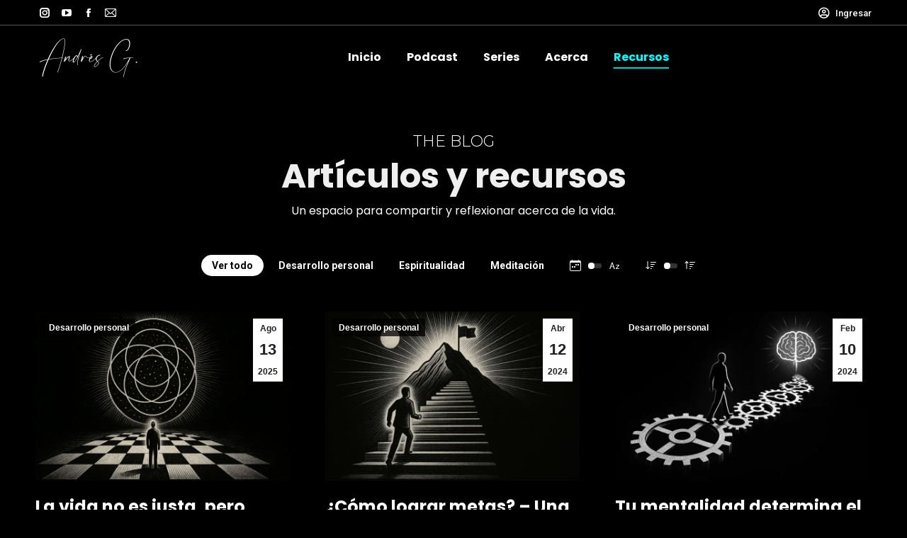

--- FILE ---
content_type: text/html; charset=UTF-8
request_url: https://serintangible.co/blog-intangible/?term=23&orderby=date&order=desc
body_size: 35165
content:
<!DOCTYPE html>
<!--[if !(IE 6) | !(IE 7) | !(IE 8)  ]><!--><html lang="es" class="no-js">
<!--<![endif]--><head><meta charset="UTF-8" /><meta name="viewport" content="width=device-width, initial-scale=1, maximum-scale=1, user-scalable=0"><link rel="profile" href="https://gmpg.org/xfn/11" /> <script type="text/javascript" id="lpData" src="[data-uri]" defer></script> <script type="text/javascript" id="lpSettingCourses" src="[data-uri]" defer></script> <style id="learn-press-custom-css">:root {
				--lp-container-max-width: 1290px;
				--lp-cotainer-padding: 1rem;
				--lp-primary-color: #05fdff;
				--lp-secondary-color: #000000;
			}</style><meta name='robots' content='index, follow, max-image-preview:large, max-snippet:-1, max-video-preview:-1' /><style>img:is([sizes="auto" i], [sizes^="auto," i]) { contain-intrinsic-size: 3000px 1500px }</style><title>Andres G | Intangible - Blog de desarrollo personal, meditación y es</title><meta name="description" content="Andres G | Intangible - Blog de desarrollo personal, meditación, espiritualidad y emprendimiento - Andrés G | Intangible" /><link rel="canonical" href="https://serintangible.co/blog-intangible/" /><meta property="og:locale" content="es_ES" /><meta property="og:type" content="article" /><meta property="og:title" content="Andres G | Intangible - Blog de desarrollo personal, meditación y es" /><meta property="og:description" content="Andres G | Intangible - Blog de desarrollo personal, meditación, espiritualidad y emprendimiento - Andrés G | Intangible" /><meta property="og:url" content="https://serintangible.co/blog-intangible/" /><meta property="og:site_name" content="Andrés G | Intangible" /><meta property="article:modified_time" content="2024-05-18T18:44:11+00:00" /><meta property="og:image" content="https://serintangible.co/wp-content/uploads/2023/06/logo-intangible-circulo-blanco.png" /><meta property="og:image:width" content="600" /><meta property="og:image:height" content="600" /><meta property="og:image:type" content="image/png" /><meta name="twitter:card" content="summary_large_image" /><meta name="twitter:label1" content="Tiempo de lectura" /><meta name="twitter:data1" content="1 minuto" /> <script type="application/ld+json" class="yoast-schema-graph">{"@context":"https://schema.org","@graph":[{"@type":"WebPage","@id":"https://serintangible.co/blog-intangible/","url":"https://serintangible.co/blog-intangible/","name":"Andres G | Intangible - Blog de desarrollo personal, meditación y es","isPartOf":{"@id":"https://serintangible.co/#website"},"primaryImageOfPage":{"@id":"https://serintangible.co/blog-intangible/#primaryimage"},"image":{"@id":"https://serintangible.co/blog-intangible/#primaryimage"},"thumbnailUrl":"https://serintangible.co/wp-content/uploads/2023/06/logo-intangible-circulo-blanco.png","datePublished":"2023-06-30T22:10:00+00:00","dateModified":"2024-05-18T18:44:11+00:00","description":"Andres G | Intangible - Blog de desarrollo personal, meditación, espiritualidad y emprendimiento - Andrés G | Intangible","breadcrumb":{"@id":"https://serintangible.co/blog-intangible/#breadcrumb"},"inLanguage":"es","potentialAction":[{"@type":"ReadAction","target":["https://serintangible.co/blog-intangible/"]}]},{"@type":"ImageObject","inLanguage":"es","@id":"https://serintangible.co/blog-intangible/#primaryimage","url":"https://serintangible.co/wp-content/uploads/2023/06/logo-intangible-circulo-blanco.png","contentUrl":"https://serintangible.co/wp-content/uploads/2023/06/logo-intangible-circulo-blanco.png","width":600,"height":600,"caption":"Andrés G | Intangible"},{"@type":"BreadcrumbList","@id":"https://serintangible.co/blog-intangible/#breadcrumb","itemListElement":[{"@type":"ListItem","position":1,"name":"Home","item":"https://serintangible.co/"},{"@type":"ListItem","position":2,"name":"Andres G | Intangible &#8211; Blog de desarrollo personal, meditación, espiritualidad y emprendimiento"}]},{"@type":"WebSite","@id":"https://serintangible.co/#website","url":"https://serintangible.co/","name":"Andrés G | Intangible","description":"Mentor de vida y liderazgo | Terapeuta transpersonal | Instructor de meditación","potentialAction":[{"@type":"SearchAction","target":{"@type":"EntryPoint","urlTemplate":"https://serintangible.co/?s={search_term_string}"},"query-input":{"@type":"PropertyValueSpecification","valueRequired":true,"valueName":"search_term_string"}}],"inLanguage":"es"}]}</script> <link rel='dns-prefetch' href='//static.klaviyo.com' /><link rel='dns-prefetch' href='//www.googletagmanager.com' /><link rel='dns-prefetch' href='//fonts.googleapis.com' /><link rel="alternate" type="application/rss+xml" title="Andrés G | Intangible &raquo; Feed" href="https://serintangible.co/feed/" /><link rel="alternate" type="application/rss+xml" title="Andrés G | Intangible &raquo; Feed de los comentarios" href="https://serintangible.co/comments/feed/" /><link data-optimized="1" rel='stylesheet' id='sby_styles-css' href='https://serintangible.co/wp-content/litespeed/css/71b61fc31b4016c5ed45e80d02330dd8.css?ver=30dd8' type='text/css' media='all' /><link data-optimized="1" rel='stylesheet' id='wp-block-library-css' href='https://serintangible.co/wp-content/litespeed/css/a3a96e76a2583da97f886c6bc046b88b.css?ver=6b88b' type='text/css' media='all' /><style id='wp-block-library-theme-inline-css' type='text/css'>.wp-block-audio :where(figcaption){color:#555;font-size:13px;text-align:center}.is-dark-theme .wp-block-audio :where(figcaption){color:#ffffffa6}.wp-block-audio{margin:0 0 1em}.wp-block-code{border:1px solid #ccc;border-radius:4px;font-family:Menlo,Consolas,monaco,monospace;padding:.8em 1em}.wp-block-embed :where(figcaption){color:#555;font-size:13px;text-align:center}.is-dark-theme .wp-block-embed :where(figcaption){color:#ffffffa6}.wp-block-embed{margin:0 0 1em}.blocks-gallery-caption{color:#555;font-size:13px;text-align:center}.is-dark-theme .blocks-gallery-caption{color:#ffffffa6}:root :where(.wp-block-image figcaption){color:#555;font-size:13px;text-align:center}.is-dark-theme :root :where(.wp-block-image figcaption){color:#ffffffa6}.wp-block-image{margin:0 0 1em}.wp-block-pullquote{border-bottom:4px solid;border-top:4px solid;color:currentColor;margin-bottom:1.75em}.wp-block-pullquote cite,.wp-block-pullquote footer,.wp-block-pullquote__citation{color:currentColor;font-size:.8125em;font-style:normal;text-transform:uppercase}.wp-block-quote{border-left:.25em solid;margin:0 0 1.75em;padding-left:1em}.wp-block-quote cite,.wp-block-quote footer{color:currentColor;font-size:.8125em;font-style:normal;position:relative}.wp-block-quote:where(.has-text-align-right){border-left:none;border-right:.25em solid;padding-left:0;padding-right:1em}.wp-block-quote:where(.has-text-align-center){border:none;padding-left:0}.wp-block-quote.is-large,.wp-block-quote.is-style-large,.wp-block-quote:where(.is-style-plain){border:none}.wp-block-search .wp-block-search__label{font-weight:700}.wp-block-search__button{border:1px solid #ccc;padding:.375em .625em}:where(.wp-block-group.has-background){padding:1.25em 2.375em}.wp-block-separator.has-css-opacity{opacity:.4}.wp-block-separator{border:none;border-bottom:2px solid;margin-left:auto;margin-right:auto}.wp-block-separator.has-alpha-channel-opacity{opacity:1}.wp-block-separator:not(.is-style-wide):not(.is-style-dots){width:100px}.wp-block-separator.has-background:not(.is-style-dots){border-bottom:none;height:1px}.wp-block-separator.has-background:not(.is-style-wide):not(.is-style-dots){height:2px}.wp-block-table{margin:0 0 1em}.wp-block-table td,.wp-block-table th{word-break:normal}.wp-block-table :where(figcaption){color:#555;font-size:13px;text-align:center}.is-dark-theme .wp-block-table :where(figcaption){color:#ffffffa6}.wp-block-video :where(figcaption){color:#555;font-size:13px;text-align:center}.is-dark-theme .wp-block-video :where(figcaption){color:#ffffffa6}.wp-block-video{margin:0 0 1em}:root :where(.wp-block-template-part.has-background){margin-bottom:0;margin-top:0;padding:1.25em 2.375em}</style><style id='classic-theme-styles-inline-css' type='text/css'>/*! This file is auto-generated */
.wp-block-button__link{color:#fff;background-color:#32373c;border-radius:9999px;box-shadow:none;text-decoration:none;padding:calc(.667em + 2px) calc(1.333em + 2px);font-size:1.125em}.wp-block-file__button{background:#32373c;color:#fff;text-decoration:none}</style><style id='global-styles-inline-css' type='text/css'>:root{--wp--preset--aspect-ratio--square: 1;--wp--preset--aspect-ratio--4-3: 4/3;--wp--preset--aspect-ratio--3-4: 3/4;--wp--preset--aspect-ratio--3-2: 3/2;--wp--preset--aspect-ratio--2-3: 2/3;--wp--preset--aspect-ratio--16-9: 16/9;--wp--preset--aspect-ratio--9-16: 9/16;--wp--preset--color--black: #000000;--wp--preset--color--cyan-bluish-gray: #abb8c3;--wp--preset--color--white: #FFF;--wp--preset--color--pale-pink: #f78da7;--wp--preset--color--vivid-red: #cf2e2e;--wp--preset--color--luminous-vivid-orange: #ff6900;--wp--preset--color--luminous-vivid-amber: #fcb900;--wp--preset--color--light-green-cyan: #7bdcb5;--wp--preset--color--vivid-green-cyan: #00d084;--wp--preset--color--pale-cyan-blue: #8ed1fc;--wp--preset--color--vivid-cyan-blue: #0693e3;--wp--preset--color--vivid-purple: #9b51e0;--wp--preset--color--accent: #ffffff;--wp--preset--color--dark-gray: #111;--wp--preset--color--light-gray: #767676;--wp--preset--gradient--vivid-cyan-blue-to-vivid-purple: linear-gradient(135deg,rgba(6,147,227,1) 0%,rgb(155,81,224) 100%);--wp--preset--gradient--light-green-cyan-to-vivid-green-cyan: linear-gradient(135deg,rgb(122,220,180) 0%,rgb(0,208,130) 100%);--wp--preset--gradient--luminous-vivid-amber-to-luminous-vivid-orange: linear-gradient(135deg,rgba(252,185,0,1) 0%,rgba(255,105,0,1) 100%);--wp--preset--gradient--luminous-vivid-orange-to-vivid-red: linear-gradient(135deg,rgba(255,105,0,1) 0%,rgb(207,46,46) 100%);--wp--preset--gradient--very-light-gray-to-cyan-bluish-gray: linear-gradient(135deg,rgb(238,238,238) 0%,rgb(169,184,195) 100%);--wp--preset--gradient--cool-to-warm-spectrum: linear-gradient(135deg,rgb(74,234,220) 0%,rgb(151,120,209) 20%,rgb(207,42,186) 40%,rgb(238,44,130) 60%,rgb(251,105,98) 80%,rgb(254,248,76) 100%);--wp--preset--gradient--blush-light-purple: linear-gradient(135deg,rgb(255,206,236) 0%,rgb(152,150,240) 100%);--wp--preset--gradient--blush-bordeaux: linear-gradient(135deg,rgb(254,205,165) 0%,rgb(254,45,45) 50%,rgb(107,0,62) 100%);--wp--preset--gradient--luminous-dusk: linear-gradient(135deg,rgb(255,203,112) 0%,rgb(199,81,192) 50%,rgb(65,88,208) 100%);--wp--preset--gradient--pale-ocean: linear-gradient(135deg,rgb(255,245,203) 0%,rgb(182,227,212) 50%,rgb(51,167,181) 100%);--wp--preset--gradient--electric-grass: linear-gradient(135deg,rgb(202,248,128) 0%,rgb(113,206,126) 100%);--wp--preset--gradient--midnight: linear-gradient(135deg,rgb(2,3,129) 0%,rgb(40,116,252) 100%);--wp--preset--font-size--small: 13px;--wp--preset--font-size--medium: 20px;--wp--preset--font-size--large: 36px;--wp--preset--font-size--x-large: 42px;--wp--preset--spacing--20: 0.44rem;--wp--preset--spacing--30: 0.67rem;--wp--preset--spacing--40: 1rem;--wp--preset--spacing--50: 1.5rem;--wp--preset--spacing--60: 2.25rem;--wp--preset--spacing--70: 3.38rem;--wp--preset--spacing--80: 5.06rem;--wp--preset--shadow--natural: 6px 6px 9px rgba(0, 0, 0, 0.2);--wp--preset--shadow--deep: 12px 12px 50px rgba(0, 0, 0, 0.4);--wp--preset--shadow--sharp: 6px 6px 0px rgba(0, 0, 0, 0.2);--wp--preset--shadow--outlined: 6px 6px 0px -3px rgba(255, 255, 255, 1), 6px 6px rgba(0, 0, 0, 1);--wp--preset--shadow--crisp: 6px 6px 0px rgba(0, 0, 0, 1);}:where(.is-layout-flex){gap: 0.5em;}:where(.is-layout-grid){gap: 0.5em;}body .is-layout-flex{display: flex;}.is-layout-flex{flex-wrap: wrap;align-items: center;}.is-layout-flex > :is(*, div){margin: 0;}body .is-layout-grid{display: grid;}.is-layout-grid > :is(*, div){margin: 0;}:where(.wp-block-columns.is-layout-flex){gap: 2em;}:where(.wp-block-columns.is-layout-grid){gap: 2em;}:where(.wp-block-post-template.is-layout-flex){gap: 1.25em;}:where(.wp-block-post-template.is-layout-grid){gap: 1.25em;}.has-black-color{color: var(--wp--preset--color--black) !important;}.has-cyan-bluish-gray-color{color: var(--wp--preset--color--cyan-bluish-gray) !important;}.has-white-color{color: var(--wp--preset--color--white) !important;}.has-pale-pink-color{color: var(--wp--preset--color--pale-pink) !important;}.has-vivid-red-color{color: var(--wp--preset--color--vivid-red) !important;}.has-luminous-vivid-orange-color{color: var(--wp--preset--color--luminous-vivid-orange) !important;}.has-luminous-vivid-amber-color{color: var(--wp--preset--color--luminous-vivid-amber) !important;}.has-light-green-cyan-color{color: var(--wp--preset--color--light-green-cyan) !important;}.has-vivid-green-cyan-color{color: var(--wp--preset--color--vivid-green-cyan) !important;}.has-pale-cyan-blue-color{color: var(--wp--preset--color--pale-cyan-blue) !important;}.has-vivid-cyan-blue-color{color: var(--wp--preset--color--vivid-cyan-blue) !important;}.has-vivid-purple-color{color: var(--wp--preset--color--vivid-purple) !important;}.has-black-background-color{background-color: var(--wp--preset--color--black) !important;}.has-cyan-bluish-gray-background-color{background-color: var(--wp--preset--color--cyan-bluish-gray) !important;}.has-white-background-color{background-color: var(--wp--preset--color--white) !important;}.has-pale-pink-background-color{background-color: var(--wp--preset--color--pale-pink) !important;}.has-vivid-red-background-color{background-color: var(--wp--preset--color--vivid-red) !important;}.has-luminous-vivid-orange-background-color{background-color: var(--wp--preset--color--luminous-vivid-orange) !important;}.has-luminous-vivid-amber-background-color{background-color: var(--wp--preset--color--luminous-vivid-amber) !important;}.has-light-green-cyan-background-color{background-color: var(--wp--preset--color--light-green-cyan) !important;}.has-vivid-green-cyan-background-color{background-color: var(--wp--preset--color--vivid-green-cyan) !important;}.has-pale-cyan-blue-background-color{background-color: var(--wp--preset--color--pale-cyan-blue) !important;}.has-vivid-cyan-blue-background-color{background-color: var(--wp--preset--color--vivid-cyan-blue) !important;}.has-vivid-purple-background-color{background-color: var(--wp--preset--color--vivid-purple) !important;}.has-black-border-color{border-color: var(--wp--preset--color--black) !important;}.has-cyan-bluish-gray-border-color{border-color: var(--wp--preset--color--cyan-bluish-gray) !important;}.has-white-border-color{border-color: var(--wp--preset--color--white) !important;}.has-pale-pink-border-color{border-color: var(--wp--preset--color--pale-pink) !important;}.has-vivid-red-border-color{border-color: var(--wp--preset--color--vivid-red) !important;}.has-luminous-vivid-orange-border-color{border-color: var(--wp--preset--color--luminous-vivid-orange) !important;}.has-luminous-vivid-amber-border-color{border-color: var(--wp--preset--color--luminous-vivid-amber) !important;}.has-light-green-cyan-border-color{border-color: var(--wp--preset--color--light-green-cyan) !important;}.has-vivid-green-cyan-border-color{border-color: var(--wp--preset--color--vivid-green-cyan) !important;}.has-pale-cyan-blue-border-color{border-color: var(--wp--preset--color--pale-cyan-blue) !important;}.has-vivid-cyan-blue-border-color{border-color: var(--wp--preset--color--vivid-cyan-blue) !important;}.has-vivid-purple-border-color{border-color: var(--wp--preset--color--vivid-purple) !important;}.has-vivid-cyan-blue-to-vivid-purple-gradient-background{background: var(--wp--preset--gradient--vivid-cyan-blue-to-vivid-purple) !important;}.has-light-green-cyan-to-vivid-green-cyan-gradient-background{background: var(--wp--preset--gradient--light-green-cyan-to-vivid-green-cyan) !important;}.has-luminous-vivid-amber-to-luminous-vivid-orange-gradient-background{background: var(--wp--preset--gradient--luminous-vivid-amber-to-luminous-vivid-orange) !important;}.has-luminous-vivid-orange-to-vivid-red-gradient-background{background: var(--wp--preset--gradient--luminous-vivid-orange-to-vivid-red) !important;}.has-very-light-gray-to-cyan-bluish-gray-gradient-background{background: var(--wp--preset--gradient--very-light-gray-to-cyan-bluish-gray) !important;}.has-cool-to-warm-spectrum-gradient-background{background: var(--wp--preset--gradient--cool-to-warm-spectrum) !important;}.has-blush-light-purple-gradient-background{background: var(--wp--preset--gradient--blush-light-purple) !important;}.has-blush-bordeaux-gradient-background{background: var(--wp--preset--gradient--blush-bordeaux) !important;}.has-luminous-dusk-gradient-background{background: var(--wp--preset--gradient--luminous-dusk) !important;}.has-pale-ocean-gradient-background{background: var(--wp--preset--gradient--pale-ocean) !important;}.has-electric-grass-gradient-background{background: var(--wp--preset--gradient--electric-grass) !important;}.has-midnight-gradient-background{background: var(--wp--preset--gradient--midnight) !important;}.has-small-font-size{font-size: var(--wp--preset--font-size--small) !important;}.has-medium-font-size{font-size: var(--wp--preset--font-size--medium) !important;}.has-large-font-size{font-size: var(--wp--preset--font-size--large) !important;}.has-x-large-font-size{font-size: var(--wp--preset--font-size--x-large) !important;}
:where(.wp-block-post-template.is-layout-flex){gap: 1.25em;}:where(.wp-block-post-template.is-layout-grid){gap: 1.25em;}
:where(.wp-block-columns.is-layout-flex){gap: 2em;}:where(.wp-block-columns.is-layout-grid){gap: 2em;}
:root :where(.wp-block-pullquote){font-size: 1.5em;line-height: 1.6;}</style><style id='woocommerce-inline-inline-css' type='text/css'>.woocommerce form .form-row .required { visibility: visible; }</style><link data-optimized="1" rel='stylesheet' id='brands-styles-css' href='https://serintangible.co/wp-content/litespeed/css/969dca320c974c2f0219df6efcb55bf2.css?ver=55bf2' type='text/css' media='all' /><link data-optimized="1" rel='stylesheet' id='the7-font-css' href='https://serintangible.co/wp-content/litespeed/css/d7f66d9d28361676dadc0949547d2044.css?ver=d2044' type='text/css' media='all' /><link data-optimized="1" rel='stylesheet' id='the7-awesome-fonts-css' href='https://serintangible.co/wp-content/litespeed/css/396db9eff6798012c95cdee7b775a764.css?ver=5a764' type='text/css' media='all' /><link data-optimized="1" rel='stylesheet' id='js_composer_front-css' href='https://serintangible.co/wp-content/litespeed/css/1826a1a5db41e631e609eb82f3d5288f.css?ver=5288f' type='text/css' media='all' /><link rel='stylesheet' id='dt-web-fonts-css' href='https://fonts.googleapis.com/css?family=Roboto:400,500,600,700%7CPoppins:400,400italic,600,700&#038;display=swap' type='text/css' media='all' /><link data-optimized="1" rel='stylesheet' id='dt-main-css' href='https://serintangible.co/wp-content/litespeed/css/d03a9883dc810b26b6ec00ac2ae9c289.css?ver=9c289' type='text/css' media='all' /><link data-optimized="1" rel='stylesheet' id='the7-custom-scrollbar-css' href='https://serintangible.co/wp-content/litespeed/css/b4fd537dca1ad4c1c88c5600c43b1afe.css?ver=b1afe' type='text/css' media='all' /><link data-optimized="1" rel='stylesheet' id='the7-wpbakery-css' href='https://serintangible.co/wp-content/litespeed/css/ab56f67a414a2f2f5124d97f71c13592.css?ver=13592' type='text/css' media='all' /><link data-optimized="1" rel='stylesheet' id='the7-core-css' href='https://serintangible.co/wp-content/litespeed/css/8b989f857b862f2e8996e97fecdd4297.css?ver=d4297' type='text/css' media='all' /><link data-optimized="1" rel='stylesheet' id='the7-css-vars-css' href='https://serintangible.co/wp-content/litespeed/css/4e1a33d0b46c6c5002dcdaf3b1acc89d.css?ver=cc89d' type='text/css' media='all' /><link data-optimized="1" rel='stylesheet' id='dt-custom-css' href='https://serintangible.co/wp-content/litespeed/css/96e1751bdf45c6a849771f8e6acea883.css?ver=ea883' type='text/css' media='all' /><link data-optimized="1" rel='stylesheet' id='wc-dt-custom-css' href='https://serintangible.co/wp-content/litespeed/css/81b8c910dad74e592858c3b3447299c5.css?ver=299c5' type='text/css' media='all' /><link data-optimized="1" rel='stylesheet' id='dt-media-css' href='https://serintangible.co/wp-content/litespeed/css/f190c8e91db5c23b0c31aeef851da350.css?ver=da350' type='text/css' media='all' /><link data-optimized="1" rel='stylesheet' id='the7-mega-menu-css' href='https://serintangible.co/wp-content/litespeed/css/bfc85bc8028f03b8fda877ec4b123c70.css?ver=23c70' type='text/css' media='all' /><link data-optimized="1" rel='stylesheet' id='the7-elements-albums-portfolio-css' href='https://serintangible.co/wp-content/litespeed/css/4ef18fe1396b5a346fc9f9f5b3ca7536.css?ver=a7536' type='text/css' media='all' /><link data-optimized="1" rel='stylesheet' id='the7-elements-css' href='https://serintangible.co/wp-content/litespeed/css/39bd39cb3ada0b060ba8a33dc7f22f56.css?ver=22f56' type='text/css' media='all' /><link data-optimized="1" rel='stylesheet' id='style-css' href='https://serintangible.co/wp-content/litespeed/css/9199c26a46c50296886651156d1e8d12.css?ver=e8d12' type='text/css' media='all' /><link data-optimized="1" rel='stylesheet' id='the7-elementor-global-css' href='https://serintangible.co/wp-content/litespeed/css/298453d00e6eaa2704e5729891427954.css?ver=27954' type='text/css' media='all' /><link rel='stylesheet' id='ultimate-vc-addons-google-fonts-css' href='https://fonts.googleapis.com/css?family=Montserrat:regular,300|Poppins:regular,700&#038;display=swap' type='text/css' media='all' /><link data-optimized="1" rel='stylesheet' id='ultimate-vc-addons-style-css' href='https://serintangible.co/wp-content/litespeed/css/bfadf2e50d96737fc77bf6e4ba954bfc.css?ver=54bfc' type='text/css' media='all' /><link data-optimized="1" rel='stylesheet' id='ultimate-vc-addons-headings-style-css' href='https://serintangible.co/wp-content/litespeed/css/6aaf9ab39de267295b9cebc1f60392c5.css?ver=392c5' type='text/css' media='all' /><link data-optimized="1" rel='stylesheet' id='learnpress-widgets-css' href='https://serintangible.co/wp-content/litespeed/css/08492d2b5d292b2514ca97283a853f34.css?ver=53f34' type='text/css' media='all' /> <script type="text/javascript" src="https://serintangible.co/wp-includes/js/jquery/jquery.min.js" id="jquery-core-js"></script> <script data-optimized="1" type="text/javascript" src="https://serintangible.co/wp-content/litespeed/js/ecafdacc1862940e3e36412673441ca5.js?ver=41ca5" id="jquery-migrate-js" defer data-deferred="1"></script> <script data-optimized="1" type="text/javascript" src="https://serintangible.co/wp-content/litespeed/js/45886c12ee8272534e053cfde443e567.js?ver=3e567" id="jquery-blockui-js" defer="defer" data-wp-strategy="defer"></script> <script data-optimized="1" type="text/javascript" src="https://serintangible.co/wp-content/litespeed/js/9a14a74db530379256d02cedd324270e.js?ver=4270e" id="js-cookie-js" defer="defer" data-wp-strategy="defer"></script> <script type="text/javascript" id="woocommerce-js-extra" src="[data-uri]" defer></script> <script data-optimized="1" type="text/javascript" src="https://serintangible.co/wp-content/litespeed/js/00e7bc9f9386d09bfc5f80ac4a979ba2.js?ver=79ba2" id="woocommerce-js" defer="defer" data-wp-strategy="defer"></script> <script type="text/javascript" id="dt-above-fold-js-extra" src="[data-uri]" defer></script> <script data-optimized="1" type="text/javascript" src="https://serintangible.co/wp-content/litespeed/js/263e8b0946fcd30abfa3310d7170d84f.js?ver=0d84f" id="dt-above-fold-js" defer data-deferred="1"></script> <script data-optimized="1" type="text/javascript" src="https://serintangible.co/wp-content/litespeed/js/ad2467b90d474b84ab7e2f44c369684a.js?ver=9684a" id="dt-woocommerce-js" defer data-deferred="1"></script> 
 <script type="text/javascript" src="https://www.googletagmanager.com/gtag/js?id=GT-5M8SG36" id="google_gtagjs-js" defer data-deferred="1"></script> <script type="text/javascript" id="google_gtagjs-js-after" src="[data-uri]" defer></script> <script data-optimized="1" type="text/javascript" src="https://serintangible.co/wp-content/litespeed/js/8fe59a1052c15a2c8837c63a8b38a6b1.js?ver=8a6b1" id="ultimate-vc-addons-params-js" defer data-deferred="1"></script> <script data-optimized="1" type="text/javascript" src="https://serintangible.co/wp-content/litespeed/js/159f38ca1179698e1d35af31938c27bd.js?ver=c27bd" id="ultimate-vc-addons-headings-script-js" defer data-deferred="1"></script> <script type="text/javascript" id="wc-settings-dep-in-header-js-after" src="[data-uri]" defer></script> <script data-optimized="1" type="text/javascript" src="https://serintangible.co/wp-content/litespeed/js/28f6bac4e414718966f64f07f49d3125.js?ver=d3125" id="lp-load-ajax-js" data-wp-strategy="async" defer data-deferred="1"></script> <link rel="https://api.w.org/" href="https://serintangible.co/wp-json/" /><link rel="alternate" title="JSON" type="application/json" href="https://serintangible.co/wp-json/wp/v2/pages/324" /><link rel="EditURI" type="application/rsd+xml" title="RSD" href="https://serintangible.co/xmlrpc.php?rsd" /><link rel='shortlink' href='https://serintangible.co/?p=324' /><link rel="alternate" title="oEmbed (JSON)" type="application/json+oembed" href="https://serintangible.co/wp-json/oembed/1.0/embed?url=https%3A%2F%2Fserintangible.co%2Fblog-intangible%2F" /><link rel="alternate" title="oEmbed (XML)" type="text/xml+oembed" href="https://serintangible.co/wp-json/oembed/1.0/embed?url=https%3A%2F%2Fserintangible.co%2Fblog-intangible%2F&#038;format=xml" /><meta name="generator" content="Site Kit by Google 1.166.0" /> <script src="[data-uri]" defer></script> <style>.no-js img.lazyload {
				display: none;
			}

			figure.wp-block-image img.lazyloading {
				min-width: 150px;
			}

			.lazyload,
			.lazyloading {
				--smush-placeholder-width: 100px;
				--smush-placeholder-aspect-ratio: 1/1;
				width: var(--smush-placeholder-width) !important;
				aspect-ratio: var(--smush-placeholder-aspect-ratio) !important;
			}

						.lazyload, .lazyloading {
				opacity: 0;
			}

			.lazyloaded {
				opacity: 1;
				transition: opacity 400ms;
				transition-delay: 0ms;
			}</style><noscript><style>.woocommerce-product-gallery{ opacity: 1 !important; }</style></noscript><meta name="generator" content="Elementor 3.31.3; features: e_font_icon_svg, e_element_cache; settings: css_print_method-external, google_font-enabled, font_display-auto"><style>.e-con.e-parent:nth-of-type(n+4):not(.e-lazyloaded):not(.e-no-lazyload),
				.e-con.e-parent:nth-of-type(n+4):not(.e-lazyloaded):not(.e-no-lazyload) * {
					background-image: none !important;
				}
				@media screen and (max-height: 1024px) {
					.e-con.e-parent:nth-of-type(n+3):not(.e-lazyloaded):not(.e-no-lazyload),
					.e-con.e-parent:nth-of-type(n+3):not(.e-lazyloaded):not(.e-no-lazyload) * {
						background-image: none !important;
					}
				}
				@media screen and (max-height: 640px) {
					.e-con.e-parent:nth-of-type(n+2):not(.e-lazyloaded):not(.e-no-lazyload),
					.e-con.e-parent:nth-of-type(n+2):not(.e-lazyloaded):not(.e-no-lazyload) * {
						background-image: none !important;
					}
				}</style><meta name="generator" content="Powered by WPBakery Page Builder - drag and drop page builder for WordPress."/><link rel="icon" href="https://serintangible.co/wp-content/uploads/2024/06/favicon-intangible.jpg" type="image/jpeg" sizes="16x16"/><link rel="icon" href="https://serintangible.co/wp-content/uploads/2024/06/favicon-intangible.jpg" type="image/jpeg" sizes="32x32"/><style type="text/css" data-type="vc_custom-css">.blog-shortcode.blog-masonry-shortcode-id-f405ac6efd4c6ef16b902ced6038b993 .filter-bg-decoration .filter-categories a.act {
    color: #000 !important;
}</style><style type="text/css" data-type="vc_shortcodes-custom-css">.vc_custom_1715908684461{margin-top: 50px !important;margin-bottom: 50px !important;}</style><noscript><style>.wpb_animate_when_almost_visible { opacity: 1; }</style></noscript><style id='the7-custom-inline-css' type='text/css'>/*--------------------------------GENERALES------------------------------*/
/*Flechas portafolio*/
.arrows-bg-on.owl-carousel .owl-nav a:before {
    background-color: #000000 !important;
}
.slider-wrapper.arrows-accent .owl-prev i, .slider-wrapper.arrows-accent .owl-next i {
    background-color: #000 !important;
		border: 1px solid #000 !important;
}
div:not(.wc-coupon-wrap):not(.wc-login-wrap):not(.woocommerce-MyAccount-content) > .woocommerce-message, .woocommerce-error, div:not(.wc-coupon-wrap):not(.wc-login-wrap):not(.woocommerce-MyAccount-content) > .woocommerce-info {
    background-color: #000000 !important;
}
.slider-wrapper.arrows-accent .owl-next, .slider-wrapper.arrows-accent .owl-prev {
    margin-top: -90px !important;
}
.arrows-accent.slider-wrapper .owl-next i:before, .arrows-accent.slider-wrapper .owl-prev i:before, .arrows-dark.slider-wrapper .owl-next i:before, .arrows-dark.slider-wrapper .owl-prev i:before {
    color: #05fdff !important;
}
/*Colores Menú top bar*/
@media screen and (min-width: 993px) {
    .list-type-menu.mini-nav > ul > li.act > a, .list-type-menu.mini-nav > ul > li:not(.act) > a:hover {
        opacity: 1 !important;
        color: #05fdff !important;
    }
}
@media screen and (min-width: 993px) {
    .list-type-menu.mini-nav > ul > li.act > a i, .list-type-menu.mini-nav > ul > li:not(.act) > a:hover i {
        opacity: 1 !important;
        color: #05fdff !important;
    }
}
/*Boton Nesletter*/
input.sib-default-btn {
    border: 1px solid #05fdff !important;
	  color:#05fdff !important;
    border-radius: 5px !important;
    width: 100%;
    height: 40px;
}
form#sib_signup_form_2 .sib-default-btn:hover {
    border: 1px solid #ffffff !important;
	  color:#ffffff !important;
}
/*QUITAR LINEA OTROS EPISODIOS PODCAST*/

.single-related-posts {
    border-bottom: none !important;
}

input.sib-default-btn:hover {
    border: 1px solid #05fdff !important;
}
form#sib_signup_form_2 input[type=text], form#sib_signup_form_2 input[type=email], form#sib_signup_form_2 select {
    background-color: #000 !important;
}

/*reducir margenes genereles mobile*/
.vc_row.vc_column-gap-15 {
    margin-left: 0px !important;
    margin-right: 0px !important;
}
/*quitar campo página web formulario comentarios Blog*/

input#url {
    display: none;
}

/*resplandor caja comprar*/
#cajacomprar {
}
/*resplandor caja comprar roja*/
#cajacomprarroja {
    box-shadow: 0 0 75px rgb(255 0 0 / 40%);
}
/*lineas blancas franja superior*/
#lineasblancas {
    border-image: linear-gradient(to right,transparent, #606060,transparent) 1;
}
/*lineas azules franja superior*/
#lineasazules {
    border-image: linear-gradient(to right,transparent, #2B40FE,transparent) 1;
}

.branding a img, .branding img {
    max-width: 150px;
}
body#the7-body {
    background: #000000 !important;
}
.mobile-header-bar .mobile-branding img {
    max-width: 130px;
}
.vc_row.wpb_row.vc_row-fluid.justificado {
    text-align: justify;
}
.checkbox {
    display: none;
}
span.mc4wp-checkbox.mc4wp-checkbox-contact-form-7 {
    display: none !important;
}
a.same-logo {
    pointer-events: none;
}
textarea#comment {
    border: 1px solid #efefef !important;
}
.vc_general.vc_cta3.vc_cta3-style-classic {
    border-color: #05fdff !important;
    background-color: #0c1018 !important;
    box-shadow: 0 0 75px rgba(0, 115, 255, .4);
}
#toc_container p.toc_title+ul.toc_list {
    text-align: left !important;
		list-style: none !important;
}
div#toc_container {
    width: 90% !important;
    border: 1px solid #7b88a8 !important;
    border-radius: 10px !important;
    padding: 25px !important;
}
/*--------------------------------GENERALES------------------------------*/

/*--------------------------------CAMBIOS LEARNPRESS PROFILE (MIS CURSOS) -------------------
 /*Quitar modulo-menu izquierda perfil learnpress*/
.lp-user-profile #profile-sidebar {
    display:none;
}
.lp-user-profile {
    background: #000000 !important;
}
/*Quitar foto perfil*/
.wrapper-profile-header.wrap-fullwidth {
    display: none;
		float:left !important;
}
/*Quitar estadísticas*/
.learn-press-profile-course__statistic {
    display: none;
}
/*Quitar filtros*/ 
ul.learn-press-filters {
    display: none !important;
}
/*quitar encabezado tabla*/
tr.lp_profile_course_progress__item.lp_profile_course_progress__header {
    display: none;
}
/*Mostrar portadas mobile*/
.learn-press-profile-course__progress .lp_profile_course_progress__item td:first-child {
    display: contents !important;
}
.learn-press-profile-course__progress .lp_profile_course_progress__item td:nth-child(2) {
    display: none;
}
.learn-press-profile-course__progress .lp_profile_course_progress__item td:nth-child(3) {
    display: none;
}
.learn-press-profile-course__progress .lp_profile_course_progress__item td:nth-child(4) {
    display: none;
}
.learn-press-profile-course__progress .lp_profile_course_progress__item td:nth-child(5) {
    display: none;
}
.course-img {
    margin: 10px !important;
		border: 1px solid;
}
.lp-user-profile .lp-profile-content {
    width: fit-content;
}


@media (max-width: 767px) {
.lp-archive-courses .course-summary .course-summary-content .lp-entry-content.lp-content-area .entry-content-left {
    width: 95%;
}}
tr.lp_profile_course_progress__item {
    display: table-cell;
}
@media (max-width: 767px) {
tr.lp_profile_course_progress__item {
    display: block;
	}}
.learn-press-profile-course_progress .lp_profile_course_progress_item td:first-child {
    border: none !important;
}
table.lp_profile_course_progress {
    border: none !important;
}
/*--------------------------------CAMBIOS LEARNPRESS PROFILE (MIS CURSOS) -------------------*/

/*------------------------------CAMBIOS LEARNPRESS PAGINA INDIVIDUAL CURSO -----------------*/
/*Forma ventana derecha página curso*/
.course-sidebar-top {
    background: #fff !important;
    border: solid 1px #ffffff;
    border-radius:0px!important;
		background: #000000 !important
}
.course-summary .course-summary-sidebar .lp-course-buttons {
    margin-bottom: 0px;
}
.course-summary-sidebar .course-sidebar-preview {
		background:#000000 !important;
}
/*Quitar breadcrumb learnpress*/ 
.learn-press-breadcrumb {
    display: none;
}
/*Quitar fechas ventana der*/
.course-sidebar-preview .course-time-row time {
    display: none;
}
/*Quitar fechas 2 ventana der*/

.course-sidebar-preview .course-time-row strong {
    display: none;
}
/*Forma ventana derecha página curso*/

.learn-press-form-login, .learn-press-form-register {
    max-width: 100%;
    border: 0px;
    box-shadow: none !important;
    padding-left:10px;
}
.course-summary-sidebar .course-results-progress .number {
    color: #ffffff !important;
}
.course-summary-sidebar .course-results-progress .items-progress__heading, .course-summary-sidebar .course-results-progress .course-progress__heading {
    color: #ffffff !important;
}
.course-price {
    display: none !important;
}
.learn-press-message.error {
    display: none;
}
.lp-modal-dialog .lp-modal-header {
    background: #000000 !important;
}
.learn-press-message {
    border-top: 5px solid #fd743b;
}
.lp-entry-content.lp-content-area {
    margin-bottom: 50px;
}
.vc_col-sm-12.quantum.wpb_column.column_container.col.no-padding.color-dark {
    border:1px solid #777;
    border-radius: 5px;
    padding: 20px;
}
ul.learn-press-nav-tabs.course-nav-tabs {
    display: none;
}
/*Cambiar color continuar curso*/
.course-summary-sidebar .lp-course-buttons button {
    background-color: #000000;
}
button.lp-button.button {
    border: 1px solid #ffffff;
    margin-bottom: 15px;
}
button.lp-button.course-btn-continue {
    border: solid 1px #05fdff;
    margin-bottom: 30px;
}
#popup-course #popup-sidebar .section-item-link .item-name:hover {
    color: #4e16c9;
}
.lp-archive-courses .course-detail-info {
    display: none;
}
.lp-archive-courses .course-summary-sidebar {
    margin-top: 0px;
}
.lp-archive-courses .lp-entry-content .entry-content-left {
    padding-top: 0px;
}
.course-tab-panels .course-tab-panel {
    padding-top: 0px;
}

@media only screen and (max-width: 767px) {
.entry-content-left {
    display: none;
}}
button.lp-button.lp-btn-finish-course {
    display: none !important;
}
.learn-press-progress .progress-bg .progress-active {
    background: #05fdff !important;
}
/*--------------------------------CAMBIOS LEARNPRESS PAGINA INDIVIDUAL CURSO ---------------*/

/*--------------------------------CAMBIOS PAGINA INTERIOR CURSO -----------------*/
/*Borde boton comentar*/
#popup-content .lp-button.completed {
    border-color: #ffffff !important;
}
a.dt-btn.dt-btn-m {
    border: 1px solid #fff !important;
}
#popup-content {
    background: #0c1018;
}
.comments-title, .comments-title a, .comment-author a, .comment-author .fn, #reply-title, .fn, .fn a, .pingback-title {
    color: #ffffff !important;
}
#commentform textarea, .dt-contact-form textarea {
    width: 100%;
    margin: 0 0 10px;
    background: #000000 !important;
}
.content-item-wrap .course-item-title {
    color: #ffffff;
}
.learn-press-message::before {
    background: #fd743b;
}
.vc_row.wpb_row.vc_row-fluid.quantum {
    border: solid 1px;
    border-radius: 10px;
    padding: 10px;
}
.mejs-controls .mejs-time-rail .mejs-time-current {
    background: #fd743b !important;
}
#popup-course {
    background: #000000;
}
#popup-footer .course-item-nav .prev a, #popup-footer .course-item-nav .next a {
    color: #ffffff !important;
}
#popup-course #popup-sidebar .section-header .section-title {
    text-transform: none !important;
}
#popup-header .lp-button {
    display: none !important;
}
#popup-sidebar .section-header {
    background-color: #000000;
		border-top: 1px solid #ffffff;
		border-bottom: 1px solid #ffffff;
}
#popup-sidebar .section-header .section-title {
    color: #ffffff !important;
}
#popup-sidebar .course-item {
    background: #000000;
}
#popup-course .back-course {
    background: #000000;
    border-left: 1px solid #ffffff;
}
#popup-sidebar .search-course input[name=s] {
    background: #000000 !important;
}
#popup-sidebar .search-course {
    background: #000000;
    border-right: 7px solid #cccccc;
}
button.lp-button.lp-btn-finish-course {
    display: none !important;
}
form.learn-press-form.form-button {
    display: block !important;
}
button.lp-button.button.button-complete-item.button-complete-lesson.lp-btn-complete-item:hover {
    background: #841919 !important;
}
#popup-header {
    border-bottom: 1px solid #ffffff !important;
}
#popup-content .lp-button {
    width: 100% !important;
		height:50px !important;
		background: #000000 !important;
    color: #ffffff !important;
	  border: 1px solid #ffffff;
}
#popup-content .lp-button:hover {
    background: #000000 !important;
		border: 1px solid #05fdff !important;
	  color: #05fdff!important;
}
#popup-footer {
    background: #000000 !important;
		color: #ffffff !important;

}
.curriculum-scrollable {
    background: #000000 !important;
}
.course-curriculum .course-item .item-icon, .course-curriculum .course-item .item-name {
    color: #ffffff !important;
}
#popup-sidebar .course-item.current {
    background: #13264d !important;
}
.learnpress-page .lp-button:hover, .learnpress-page #lp-button:hover {
    background: #000000 !important;
		border: 1px solid #05fdff !important;
	  color: #05fdff !important;
}
.course-curriculum .course-item .section-item-link::before {
    color: #ffffff !important;
}
#popup-content {
    background: #000000 !important;
}
.learn-press-message {
    background: #1f1f1f;
}
.lp-course-curriculum .course-section .course-section-header {
    background-color: #000000;
}
.lp-course-curriculum .course-section .course-item-ico.locked::before {
    display: none !important;
}
/*--------------------------------CAMBIOS PAGINA INTERIOR CURSO -----------------*/
/*-----------------------------CHECKOUT WOOCOMMERCE -----------------*/
body #wfacp-e-form .wfacp_main_form.woocommerce .wfacp-coupon-page p.form-row-last button {
    background: #000000 !important;
}
body #wfacp-e-form .wfacp_main_form.woocommerce .wfacp-coupon-page p.form-row-last {
    margin-top: -20px !important;
}
button#place_order:hover {
    background-color: #000000 !important;
		border:1px solid #05fdff;
}
body #wfacp-e-form .wfacp_main_form.woocommerce .wfacp-coupon-page p.form-row-last {
    margin-top: 0px !important;
}
/*-----------------------------CHECKOUT WOOCOMMERCE -----------------*/
/*-----------------------------MI CUENTA WOOCOMMERCE -----------------*/
p.order-again {
    display: none;
}
a.button {
    background: #000000 !important;
		border: 1px solid #ffffff !important;
}
a.button:hover {
    background: #000000 !important;
		border: 1px solid #05fdff !important;
}

a.woocommerce-MyAccount-downloads-file.button.alt:hover {
		background: #000000 !important;
		border: 1px solid #05fdff !important;
}
a.woocommerce-button.button.invoice {
    background: #000000 !important;
    width: 100%;
    margin-bottom: 20px !important;
}
a.woocommerce-button.button.invoice:hover {
    background: #000000 !important;
		border: 1px solid #05fdff !important;
}
button.button {
    background: #000000 !important;
}
button.button:hover {
    background: #000000 !important;
		border: 1px solid #05fdff !important;
}
a.button.wc-forward {
    background: #000000 !important;
}
a.button.wc-forward:hover {
    background: #000000 !important;
		border: 1px solid #05fdff !important;
}
a.woocommerce-button.button.view {
    background: #000000 !important;
		width: 100%;
		margin-bottom: 20px !important;
}
a.woocommerce-button.button.view:hover {
    background: #000000 !important;
		border: 1px solid #05fdff !important;
}
input#account_first_name {
    background: #000000;
    border: 1px solid #ffffff;
		color: #fff !important;
}
input#account_last_name {
		background: #000000;
    border: 1px solid #ffffff;
		color: #fff !important;
}
input#account_display_name {
		background: #000000;
    border: 1px solid #ffffff;
	  color: #fff !important;
}
input#account_email {
		background: #000000;
    border: 1px solid #ffffff;
		color: #fff !important;
}
input#password_current {
		background: #000000;
    border: 1px solid #ffffff;
		color: #fff !important;
}
input#password_1 {
		background: #000000;
    border: 1px solid #ffffff;
		color: #fff !important;
}
input#password_2 {
		background: #000000;
    border: 1px solid #ffffff;
		color: #fff !important;
}
button.woocommerce-Button.button {
    border: solid 1px #ffffff;
    border-radius: 5px;
}

button.woocommerce-Button.button:hover {
    border: solid 1px #05fdff;
}
.woocommerce-MyAccount-navigation > ul li.is-active a, .woocommerce-MyAccount-navigation > ul li.is-active a:hover {
    color: #fff;
    background-color: #000000 !important;
    border: solid 1px #05fdff !important;
}

.woocommerce-MyAccount-navigation > ul li a:hover {
    color: #05fdff;
}
a.woocommerce-MyAccount-downloads-file.button.alt {
    width: 100% !important;
}
td.download-expires {
    display: none !important;
}
.woocommerce-order-downloads .download-product a {
    color: #ffffff;
}
.woocommerce-order-downloads .download-product a:hover {
    color: #05fdff;
}
li.woocommerce-MyAccount-navigation-link.woocommerce-MyAccount-navigation-link--members-area {
    display: none !important;
}
li.woocommerce-MyAccount-navigation-link.woocommerce-MyAccount-navigation-link--downloads {
    display: none !important;
}
.woocommerce-MyAccount-navigation > ul li {
    border: 1px solid !important;
}
/*----------------------------MI CUENTA WOOCOMMERCE -----------------*/

/*----------------------------CARRITO WOOCOMMERCE -----------------*/

a.button.wc-forward {
    display:none;
}
input#coupon_code {
    background: #000000;
    border: solid 1px #7b88a8;
    border-radius: 5px;
}
button.dt-wc-btn.wc-cart-button {
    border: 1px solid #7b88a8;
    border-radius: 5px;
}
button.dt-wc-btn.wc-cart-button:hover {
		background: #6d0726 !important;
    border: 1px solid #05fdff;
}
/*----------------------------CARRITO WOOCOMMERCE -----------------*/


/*----------------------------PÁGINA INDIVIDUAL PRODUCTO WOOCOMMERCE -----------------*/

button.single_add_to_cart_button.button.alt {
    border: 1px solid #7b88a8 !important;
    border-radius: 10px !important;
		margin-left: 0px !important;
		background: #6d0726 !important;
}
button.single_add_to_cart_button.button.alt:hover {
    border: 1px solid #07fe72 !important;
}
.quantity.buttons_added {
    display: none;
}
div.product div.summary .price:after {
    background-color: #07fe72;
}
a.product_type_simple.add_to_cart_button.ajax_add_to_cart {
    display: none !important;
}
/*----------------------------PÁGINA INDIVIDUAL PRODUCTO WOOCOMMERCE -----------------*/
/*----------------------------TIENDA GENERAL WOOCOMMERCE -----------------*/

.woocom-project .woocommerce-product-details__short-description {
    display: none !important;
}
/*----------------------------TIENDA GENERAL WOOCOMMERCE -----------------*/</style></head><body id="the7-body" class="wp-singular page-template-default page page-id-324 wp-embed-responsive wp-theme-dt-the7 theme-dt-the7 the7-core-ver-2.7.2 woocommerce-no-js title-off dt-responsive-on right-mobile-menu-close-icon ouside-menu-close-icon  mobile-hamburger-close-bg-hover-enable fade-small-mobile-menu-close-icon fade-medium-menu-close-icon srcset-enabled btn-flat custom-btn-color custom-btn-hover-color phantom-sticky phantom-shadow-decoration phantom-main-logo-on sticky-mobile-header top-header first-switch-logo-left first-switch-menu-right second-switch-logo-left second-switch-menu-right right-mobile-menu layzr-loading-on inline-message-style the7-ver-11.6.4 dt-fa-compatibility wpb-js-composer js-comp-ver-7.4 vc_responsive elementor-default elementor-kit-2402"><div id="page" >
<a class="skip-link screen-reader-text" href="#content">Saltar al contenido</a><div class="masthead inline-header center widgets full-height line-decoration line-mobile-header-decoration small-mobile-menu-icon show-sub-menu-on-hover"  role="banner"><div class="top-bar full-width-line top-bar-line-hide"><div class="top-bar-bg" ></div><div class="left-widgets mini-widgets"><div class="soc-ico show-on-desktop in-top-bar-right in-menu-second-switch disabled-bg disabled-border border-off hover-disabled-bg hover-disabled-border  hover-border-off"><a title="Instagram page opens in new window" href="https://www.instagram.com/serintangible.co/" target="_blank" class="instagram"><span class="soc-font-icon"></span><span class="screen-reader-text">Instagram page opens in new window</span></a><a title="YouTube page opens in new window" href="https://www.youtube.com/@serintangible" target="_blank" class="you-tube"><span class="soc-font-icon"></span><span class="screen-reader-text">YouTube page opens in new window</span></a><a title="Facebook page opens in new window" href="https://www.facebook.com/serintangible.co" target="_blank" class="facebook"><span class="soc-font-icon"></span><span class="screen-reader-text">Facebook page opens in new window</span></a><a title="Mail page opens in new window" href="mailto:contacto@serintangible.co" target="_top" class="mail"><span class="soc-font-icon"></span><span class="screen-reader-text">Mail page opens in new window</span></a></div></div><div class="right-widgets mini-widgets"><div class="mini-nav show-on-desktop in-top-bar-right in-top-bar list-type-menu list-type-menu-first-switch list-type-menu-second-switch"><ul id="top-menu"><li class="menu-item menu-item-type-custom menu-item-object-custom menu-item-8 first last depth-0"><a href='https://serintangible.co/login' class=' mega-menu-img mega-menu-img-left' data-level='1'><i class="fa-fw far fa-user-circle" style="margin: 0px 6px 0px 0px;" ></i><span class="menu-item-text"><span class="menu-text">Ingresar</span></span></a></li></ul><div class="menu-select"><span class="customSelect1"><span class="customSelectInner"><i class=" dt-icon-the7-settings"></i>Topbar</span></span></div></div></div></div><header class="header-bar"><div class="branding"><div id="site-title" class="assistive-text">Andrés G | Intangible</div><div id="site-description" class="assistive-text">Mentor de vida y liderazgo | Terapeuta transpersonal | Instructor de meditación</div>
<a class="same-logo" href="https://serintangible.co/"><img fetchpriority="high" class=" preload-me" src="https://serintangible.co/wp-content/uploads/2024/05/firma-andres-g-intangible.webp" srcset="https://serintangible.co/wp-content/uploads/2024/05/firma-andres-g-intangible.webp 600w, https://serintangible.co/wp-content/uploads/2024/05/firma-andres-g-intangible.webp 600w" width="600" height="256"   sizes="600px" alt="Andrés G | Intangible" /></a></div><ul id="primary-menu" class="main-nav underline-decoration from-centre-line outside-item-remove-margin"><li class="menu-item menu-item-type-post_type menu-item-object-page menu-item-home menu-item-339 first depth-0"><a href='https://serintangible.co/' data-level='1'><span class="menu-item-text"><span class="menu-text">Inicio</span></span></a></li><li class="menu-item menu-item-type-post_type menu-item-object-page menu-item-413 depth-0"><a href='https://serintangible.co/podcast-intangible/' data-level='1'><span class="menu-item-text"><span class="menu-text">Podcast</span></span></a></li><li class="menu-item menu-item-type-post_type menu-item-object-page menu-item-7969 depth-0"><a href='https://serintangible.co/series/' data-level='1'><span class="menu-item-text"><span class="menu-text">Series</span></span></a></li><li class="menu-item menu-item-type-post_type menu-item-object-page menu-item-337 depth-0"><a href='https://serintangible.co/acerca/' data-level='1'><span class="menu-item-text"><span class="menu-text">Acerca</span></span></a></li><li class="menu-item menu-item-type-post_type menu-item-object-page current-menu-item page_item page-item-324 current_page_item menu-item-338 act last depth-0"><a href='https://serintangible.co/blog-intangible/' data-level='1'><span class="menu-item-text"><span class="menu-text">Recursos</span></span></a></li></ul></header></div><div role="navigation" class="dt-mobile-header mobile-menu-show-divider"><div class="dt-close-mobile-menu-icon"><div class="close-line-wrap"><span class="close-line"></span><span class="close-line"></span><span class="close-line"></span></div></div><ul id="mobile-menu" class="mobile-main-nav"><li class="menu-item menu-item-type-post_type menu-item-object-page menu-item-home menu-item-339 first depth-0"><a href='https://serintangible.co/' data-level='1'><span class="menu-item-text"><span class="menu-text">Inicio</span></span></a></li><li class="menu-item menu-item-type-post_type menu-item-object-page menu-item-413 depth-0"><a href='https://serintangible.co/podcast-intangible/' data-level='1'><span class="menu-item-text"><span class="menu-text">Podcast</span></span></a></li><li class="menu-item menu-item-type-post_type menu-item-object-page menu-item-7969 depth-0"><a href='https://serintangible.co/series/' data-level='1'><span class="menu-item-text"><span class="menu-text">Series</span></span></a></li><li class="menu-item menu-item-type-post_type menu-item-object-page menu-item-337 depth-0"><a href='https://serintangible.co/acerca/' data-level='1'><span class="menu-item-text"><span class="menu-text">Acerca</span></span></a></li><li class="menu-item menu-item-type-post_type menu-item-object-page current-menu-item page_item page-item-324 current_page_item menu-item-338 act last depth-0"><a href='https://serintangible.co/blog-intangible/' data-level='1'><span class="menu-item-text"><span class="menu-text">Recursos</span></span></a></li></ul><div class='mobile-mini-widgets-in-menu'></div></div><style id="the7-page-content-style">#main {
  padding-top: 0px;
  padding-bottom: 0px;
}
@media screen and (max-width: 992px) {
  #main {
    padding-top: 0px;
    padding-bottom: 0px;
  }
}</style><div id="main" class="sidebar-none sidebar-divider-vertical"><div class="main-gradient"></div><div class="wf-wrap"><div class="wf-container-main"><div id="content" class="content" role="main"><div class="wpb-content-wrapper"><div class="vc_row wpb_row vc_row-fluid"><div class="wpb_column vc_column_container vc_col-sm-12"><div class="vc_column-inner"><div class="wpb_wrapper"><div id="ultimate-heading-16066923ef1ac98b0" class="uvc-heading ult-adjust-bottom-margin ultimate-heading-16066923ef1ac98b0 uvc-9062 " data-hspacer="no_spacer"  data-halign="center" style="text-align:center"><div class="uvc-heading-spacer no_spacer" style="top"></div><div class="uvc-main-heading ult-responsive"  data-ultimate-target='.uvc-heading.ultimate-heading-16066923ef1ac98b0 h5'  data-responsive-json-new='{"font-size":"desktop:22px;","line-height":""}' ><h5 style="font-family:&#039;Montserrat&#039;;font-weight:300;color:#ffffff;margin-top:60px;">THE BLOG</h5></div></div><div id="ultimate-heading-39396923ef1ac9911" class="uvc-heading ult-adjust-bottom-margin ultimate-heading-39396923ef1ac9911 uvc-9100 " data-hspacer="no_spacer"  data-halign="center" style="text-align:center"><div class="uvc-heading-spacer no_spacer" style="top"></div><div class="uvc-main-heading ult-responsive"  data-ultimate-target='.uvc-heading.ultimate-heading-39396923ef1ac9911 h2'  data-responsive-json-new='{"font-size":"desktop:48px;mobile:32px;","line-height":""}' ><h2 style="font-family:&#039;Poppins&#039;;font-weight:700;color:#efefef;">Artículos y recursos</h2></div><div class="uvc-sub-heading ult-responsive"  data-ultimate-target='.uvc-heading.ultimate-heading-39396923ef1ac9911 .uvc-sub-heading '  data-responsive-json-new='{"font-size":"","line-height":""}'  style="font-family:&#039;Poppins&#039;;font-weight:normal;color:#ffffff;">Un espacio para compartir y reflexionar acerca de la vida.</div></div></div></div></div></div><div class="vc_row wpb_row vc_row-fluid vc_custom_1715908684461"><div class="wpb_column vc_column_container vc_col-sm-12"><div class="vc_column-inner"><div class="wpb_wrapper"><style type="text/css" data-type="the7_shortcodes-inline-css">.blog-shortcode.blog-masonry-shortcode-id-f405ac6efd4c6ef16b902ced6038b993.dividers-on.classic-layout-list article {
  padding-top: 0;
}
.blog-shortcode.blog-masonry-shortcode-id-f405ac6efd4c6ef16b902ced6038b993.dividers-on.classic-layout-list article:first-of-type {
  margin-top: 0;
  padding-top: 0;
}
.blog-shortcode.blog-masonry-shortcode-id-f405ac6efd4c6ef16b902ced6038b993.classic-layout-list.mode-list .post-entry-content {
  width: calc(100% - );
}
.blog-shortcode.blog-masonry-shortcode-id-f405ac6efd4c6ef16b902ced6038b993.classic-layout-list.mode-list .no-img .post-entry-content {
  width: 100%;
}
.blog-shortcode.blog-masonry-shortcode-id-f405ac6efd4c6ef16b902ced6038b993 .filter-bg-decoration .filter-categories a.act {
  color: #fff;
}
.blog-shortcode.blog-masonry-shortcode-id-f405ac6efd4c6ef16b902ced6038b993:not(.mode-masonry) article:first-of-type,
.blog-shortcode.blog-masonry-shortcode-id-f405ac6efd4c6ef16b902ced6038b993:not(.mode-masonry) article.visible.first:not(.product) {
  margin-top: 0;
}
.blog-shortcode.blog-masonry-shortcode-id-f405ac6efd4c6ef16b902ced6038b993.dividers-on:not(.mode-masonry) article {
  margin-top: 0;
}
.blog-shortcode.blog-masonry-shortcode-id-f405ac6efd4c6ef16b902ced6038b993.dividers-on:not(.mode-masonry) article:first-of-type,
.blog-shortcode.blog-masonry-shortcode-id-f405ac6efd4c6ef16b902ced6038b993.dividers-on:not(.mode-masonry) article.visible.first:not(.product) {
  margin-top: 0;
  padding-top: 0;
}
.blog-shortcode.blog-masonry-shortcode-id-f405ac6efd4c6ef16b902ced6038b993 .post-thumbnail-wrap {
  padding: 0px 0px 0px 0px;
}
.blog-shortcode.blog-masonry-shortcode-id-f405ac6efd4c6ef16b902ced6038b993.enable-bg-rollover .post-thumbnail-rollover:after {
  background: rgba(0,54,102,0.8);
  box-shadow: none;
  background: -webkit-linear-gradient(45deg, rgba(0,54,102,0.8) 0%, rgba(5,253,255,0.75) 99%);
  background: linear-gradient(45deg, rgba(0,54,102,0.8) 0%, rgba(5,253,255,0.75) 99%);
}
.blog-shortcode.blog-masonry-shortcode-id-f405ac6efd4c6ef16b902ced6038b993 .gallery-zoom-ico {
  width: 32px;
  height: 32px;
  line-height: 32px;
  border-radius: 100px;
  margin: -16px 0 0 -16px;
  border-width: 0px;
  color: #ffffff;
}
.bottom-overlap-layout-list.blog-shortcode.blog-masonry-shortcode-id-f405ac6efd4c6ef16b902ced6038b993 .gallery-zoom-ico {
  margin-top: -66px;
}
.gradient-overlay-layout-list.blog-shortcode.blog-masonry-shortcode-id-f405ac6efd4c6ef16b902ced6038b993 .gallery-zoom-ico,
.content-rollover-layout-list.blog-shortcode.blog-masonry-shortcode-id-f405ac6efd4c6ef16b902ced6038b993 .gallery-zoom-ico {
  margin: 0 0 10px;
}
.content-align-center.gradient-overlay-layout-list.blog-shortcode.blog-masonry-shortcode-id-f405ac6efd4c6ef16b902ced6038b993 .gallery-zoom-ico,
.content-align-center.content-rollover-layout-list.blog-shortcode.blog-masonry-shortcode-id-f405ac6efd4c6ef16b902ced6038b993 .gallery-zoom-ico {
  margin: 0 auto 10px;
}
.dt-icon-bg-on.blog-shortcode.blog-masonry-shortcode-id-f405ac6efd4c6ef16b902ced6038b993 .gallery-zoom-ico {
  background: rgba(255,255,255,0.3);
  box-shadow: none;
}
.blog-shortcode.blog-masonry-shortcode-id-f405ac6efd4c6ef16b902ced6038b993 .gallery-zoom-ico > span,
.blog-shortcode.blog-masonry-shortcode-id-f405ac6efd4c6ef16b902ced6038b993 .gallery-zoom-ico:before {
  font-size: 32px;
  line-height: 32px;
}
.blog-shortcode.blog-masonry-shortcode-id-f405ac6efd4c6ef16b902ced6038b993 .gallery-zoom-ico > span,
.blog-shortcode.blog-masonry-shortcode-id-f405ac6efd4c6ef16b902ced6038b993 .gallery-zoom-ico:before {
  color: #ffffff;
}
.blog-shortcode.blog-masonry-shortcode-id-f405ac6efd4c6ef16b902ced6038b993 .entry-title,
.blog-shortcode.blog-masonry-shortcode-id-f405ac6efd4c6ef16b902ced6038b993.owl-carousel .entry-title {
  margin-bottom: 10px;
  font-size: 24px;
  line-height: 34px;
  font-weight: bold;
}
.blog-shortcode.blog-masonry-shortcode-id-f405ac6efd4c6ef16b902ced6038b993 .entry-meta {
  margin-bottom: 8px;
}
.blog-shortcode.blog-masonry-shortcode-id-f405ac6efd4c6ef16b902ced6038b993 .portfolio-categories {
  margin-bottom: 8px;
}
.blog-shortcode.blog-masonry-shortcode-id-f405ac6efd4c6ef16b902ced6038b993 .entry-excerpt {
  margin-bottom: 10px;
}
.blog-shortcode.blog-masonry-shortcode-id-f405ac6efd4c6ef16b902ced6038b993:not(.centered-layout-list) .post-entry-content {
  padding: 20px 0px 15px 0px;
}
.blog-shortcode.blog-masonry-shortcode-id-f405ac6efd4c6ef16b902ced6038b993:not(.centered-layout-list):not(.content-bg-on):not(.mode-list) .no-img .post-entry-content {
  padding: 0;
}
@media screen and (max-width: ) {
  .blog-shortcode.blog-masonry-shortcode-id-f405ac6efd4c6ef16b902ced6038b993 article {
    -ms-flex-flow: column nowrap;
    flex-flow: column nowrap;
    margin-top: 20px;
  }
  .blog-shortcode.blog-masonry-shortcode-id-f405ac6efd4c6ef16b902ced6038b993.dividers-on article {
    border: none;
  }
  .blog-shortcode.blog-masonry-shortcode-id-f405ac6efd4c6ef16b902ced6038b993.content-bg-on.centered-layout-list article {
    padding: 0;
  }
  .blog-shortcode.blog-masonry-shortcode-id-f405ac6efd4c6ef16b902ced6038b993.blog-shortcode.dividers-on article,
  .blog-shortcode.blog-masonry-shortcode-id-f405ac6efd4c6ef16b902ced6038b993.dividers-on.classic-layout-list article {
    margin-top: 20px;
    padding: 0;
  }
  .blog-shortcode.blog-masonry-shortcode-id-f405ac6efd4c6ef16b902ced6038b993.blog-shortcode.dividers-on article:first-of-type,
  .blog-shortcode.blog-masonry-shortcode-id-f405ac6efd4c6ef16b902ced6038b993.dividers-on.classic-layout-list article:first-of-type {
    padding: 0;
  }
  #page .blog-shortcode.blog-masonry-shortcode-id-f405ac6efd4c6ef16b902ced6038b993 .post-thumbnail-wrap,
  #page .blog-shortcode.blog-masonry-shortcode-id-f405ac6efd4c6ef16b902ced6038b993 .post-entry-content {
    width: 100%;
    margin: 0;
    top: 0;
  }
  #page .blog-shortcode.blog-masonry-shortcode-id-f405ac6efd4c6ef16b902ced6038b993 .post-thumbnail-wrap {
    padding: 0;
  }
  #page .blog-shortcode.blog-masonry-shortcode-id-f405ac6efd4c6ef16b902ced6038b993 .post-entry-content:after {
    display: none;
  }
  #page .blog-shortcode.blog-masonry-shortcode-id-f405ac6efd4c6ef16b902ced6038b993 .project-even .post-thumbnail-wrap,
  #page .blog-shortcode.blog-masonry-shortcode-id-f405ac6efd4c6ef16b902ced6038b993.centered-layout-list .post-thumbnail-wrap {
    -ms-flex-order: 0;
    order: 0;
  }
  #page .blog-shortcode.blog-masonry-shortcode-id-f405ac6efd4c6ef16b902ced6038b993.centered-layout-list .post-entry-title-content {
    -ms-flex-order: 1;
    order: 1;
    width: 100%;
    padding: 20px 20px 0;
  }
  #page .blog-shortcode.blog-masonry-shortcode-id-f405ac6efd4c6ef16b902ced6038b993.centered-layout-list .post-entry-content {
    -ms-flex-order: 2;
    order: 2;
    padding-top: 0;
  }
  #page .blog-shortcode.blog-masonry-shortcode-id-f405ac6efd4c6ef16b902ced6038b993 .fancy-categories {
    top: 10px;
    left: 10px;
    bottom: auto;
    right: auto;
  }
  #page .blog-shortcode.blog-masonry-shortcode-id-f405ac6efd4c6ef16b902ced6038b993 .fancy-date a {
    top: 10px;
    right: 10px;
    left: auto;
    bottom: auto;
  }
  #page .blog-shortcode.blog-masonry-shortcode-id-f405ac6efd4c6ef16b902ced6038b993 .post-entry-content {
    padding: 20px;
  }
  #page .blog-shortcode.blog-masonry-shortcode-id-f405ac6efd4c6ef16b902ced6038b993 .entry-title {
    margin: 3px 0 5px;
    font-size: 20px;
    line-height: 26px;
  }
  #page .blog-shortcode.blog-masonry-shortcode-id-f405ac6efd4c6ef16b902ced6038b993 .entry-meta {
    margin: 5px 0 5px;
  }
  #page .blog-shortcode.blog-masonry-shortcode-id-f405ac6efd4c6ef16b902ced6038b993 .entry-excerpt {
    margin: 15px 0 0;
  }
  #page .blog-shortcode.blog-masonry-shortcode-id-f405ac6efd4c6ef16b902ced6038b993 .post-details {
    margin: 5px 0 10px;
  }
  #page .blog-shortcode.blog-masonry-shortcode-id-f405ac6efd4c6ef16b902ced6038b993 .post-details.details-type-link {
    margin-bottom: 2px;
  }
}</style><div class="blog-shortcode blog-masonry-shortcode-id-f405ac6efd4c6ef16b902ced6038b993 mode-masonry classic-layout-list jquery-filter lazy-loading-mode vertical-fancy-style meta-info-off enable-bg-rollover dt-icon-bg-off resize-by-browser-width loading-effect-none description-under-image " data-padding="25px" data-cur-page="1" data-post-limit="10" data-pagination-mode="load-more" data-desktop-columns-num="3" data-v-tablet-columns-num="2" data-h-tablet-columns-num="3" data-phone-columns-num="1" data-width="0px" data-columns="0"><div class="iso-filter filter-bg-decoration filter"><div class="filter-categories" data-default-order="desc" data-default-orderby="date"><a href="https://serintangible.co/blog-intangible/?orderby=date&#038;order=desc" class="show-all act" data-filter="*">Ver todo</a><a href="https://serintangible.co/blog-intangible/?term=20&#038;orderby=date&#038;order=desc" class="desarrollo-personal" data-filter=".category-20">Desarrollo personal</a><a href="https://serintangible.co/blog-intangible/?term=22&#038;orderby=date&#038;order=desc" class="espiritualidad" data-filter=".category-22">Espiritualidad</a><a href="https://serintangible.co/blog-intangible/?term=21&#038;orderby=date&#038;order=desc" class="meditacion" data-filter=".category-21">Meditación</a></div><div class="filter-extras"><div class="filter-by"><a href="https://serintangible.co/blog-intangible/?orderby=date&#038;order=desc" class="sort-by-date act" data-by="date"><svg version="1.1" id="Layer_1" xmlns="http://www.w3.org/2000/svg" xmlns:xlink="http://www.w3.org/1999/xlink" x="0px" y="0px" viewBox="0 0 16 16" style="enable-background:new 0 0 16 16;" xml:space="preserve"><path d="M11,6.5C11,6.2,11.2,6,11.5,6h1C12.8,6,13,6.2,13,6.5v1C13,7.8,12.8,8,12.5,8h-1C11.2,8,11,7.8,11,7.5V6.5z M8,6.5C8,6.2,8.2,6,8.5,6h1C9.8,6,10,6.2,10,6.5v1C10,7.8,9.8,8,9.5,8h-1C8.2,8,8,7.8,8,7.5V6.5z M3,9.5C3,9.2,3.2,9,3.5,9h1C4.8,9,5,9.2,5,9.5v1C5,10.8,4.8,11,4.5,11h-1C3.2,11,3,10.8,3,10.5V9.5z M6,9.5C6,9.2,6.2,9,6.5,9h1C7.8,9,8,9.2,8,9.5v1C8,10.8,7.8,11,7.5,11h-1C6.2,11,6,10.8,6,10.5V9.5z"/><path d="M3.5,0C3.8,0,4,0.2,4,0.5V1h8V0.5C12,0.2,12.2,0,12.5,0S13,0.2,13,0.5V1h1c1.1,0,2,0.9,2,2v11c0,1.1-0.9,2-2,2H2c-1.1,0-2-0.9-2-2V3c0-1.1,0.9-2,2-2h1V0.5C3,0.2,3.2,0,3.5,0z M1,4v10c0,0.6,0.4,1,1,1h12c0.6,0,1-0.4,1-1V4H1z"/></svg><span class="filter-popup">Ordenar por fecha</span></a><span class="filter-switch"></span><a href="https://serintangible.co/blog-intangible/?orderby=name&#038;order=desc" class="sort-by-name" data-by="name"><svg version="1.1" id="Layer_1" xmlns="http://www.w3.org/2000/svg" xmlns:xlink="http://www.w3.org/1999/xlink" x="0px" y="0px" viewBox="0 0 16 16" style="enable-background:new 0 0 16 16;" xml:space="preserve"><path d="M2.2,13.1l0.9-2.8h3.5l0.9,2.8h1.3L5.5,3.8H4.3L1,13.1H2.2z M4.9,5.2l1.4,4.2H3.5L4.9,5.2C4.9,5.2,4.9,5.2,4.9,5.2z"/><g><path d="M10,12.4l2.8-3.6c0.3-0.3,0.5-0.6,0.8-1v0h-3.3V6.9h4.7l0,0.7l-2.7,3.6c-0.3,0.3-0.5,0.6-0.8,1v0H15v0.9h-5V12.4z"/></g></svg><span class="filter-popup">Ordenar por nombre</span></a></div><div class="filter-sorting"><a href="https://serintangible.co/blog-intangible/?orderby=date&#038;order=desc" class="sort-by-desc act" data-sort="desc"><svg version="1.1" id="Layer_1" xmlns="http://www.w3.org/2000/svg" xmlns:xlink="http://www.w3.org/1999/xlink" x="0px" y="0px"viewBox="0 0 16 16" style="enable-background:new 0 0 16 16;" xml:space="preserve"><path d="M3.5,2.5C3.5,2.2,3.3,2,3,2S2.5,2.2,2.5,2.5v8.8l-1.1-1.1c-0.2-0.2-0.5-0.2-0.7,0s-0.2,0.5,0,0.7l0,0l2,2l0,0c0.2,0.2,0.5,0.2,0.7,0l2-2c0.2-0.2,0.2-0.5,0-0.7c-0.2-0.2-0.5-0.2-0.7,0l-1.1,1.1V2.5z M7,3.5C7,3.2,7.2,3,7.5,3h7C14.8,3,15,3.2,15,3.5S14.8,4,14.5,4h-7C7.2,4,7,3.8,7,3.5z M7.5,6C7.2,6,7,6.2,7,6.5S7.2,7,7.5,7h5C12.8,7,13,6.8,13,6.5S12.8,6,12.5,6H7.5z M7.5,9C7.2,9,7,9.2,7,9.5S7.2,10,7.5,10h3c0.3,0,0.5-0.2,0.5-0.5S10.8,9,10.5,9H7.5z M7.5,12C7.2,12,7,12.2,7,12.5S7.2,13,7.5,13h1C8.8,13,9,12.8,9,12.5S8.8,12,8.5,12H7.5z"/></svg><span class="filter-popup">Descendente</span></a><span class="filter-switch"></span><a href="https://serintangible.co/blog-intangible/?orderby=date&#038;order=asc" class="sort-by-asc" data-sort="asc"><svg version="1.1" id="Layer_1" xmlns="http://www.w3.org/2000/svg" xmlns:xlink="http://www.w3.org/1999/xlink" x="0px" y="0px" viewBox="0 0 16 16" style="enable-background:new 0 0 16 16;" xml:space="preserve"><path d="M3.5,12.5C3.5,12.8,3.3,13,3,13s-0.5-0.2-0.5-0.5V3.7L1.4,4.9C1.2,5,0.8,5,0.6,4.9s-0.2-0.5,0-0.7l2-2l0,0C2.8,2,3.2,2,3.4,2.1l2,2c0.2,0.2,0.2,0.5,0,0.7S4.8,5,4.6,4.9L3.5,3.7V12.5z M7,3.5C7,3.2,7.2,3,7.5,3h7C14.8,3,15,3.2,15,3.5S14.8,4,14.5,4h-7C7.2,4,7,3.8,7,3.5z M7.5,6C7.2,6,7,6.2,7,6.5S7.2,7,7.5,7h5C12.8,7,13,6.8,13,6.5S12.8,6,12.5,6H7.5z M7.5,9C7.2,9,7,9.2,7,9.5S7.2,10,7.5,10h3c0.3,0,0.5-0.2,0.5-0.5S10.8,9,10.5,9H7.5z M7.5,12C7.2,12,7,12.2,7,12.5S7.2,13,7.5,13h1C8.8,13,9,12.8,9,12.5S8.8,12,8.5,12H7.5z"/></svg><span class="filter-popup">Ascendente</span></a></div></div></div><div class="iso-container" ><div class="visible wf-cell iso-item category-20" data-post-id="7836" data-date="2025-08-13T20:56:16-05:00" data-name="La vida no es justa, pero igual estás en el juego."><article class="post project-odd visible post-7836 type-post status-publish format-standard has-post-thumbnail hentry category-desarrollo-personal category-20" data-name="La vida no es justa, pero igual estás en el juego." data-date="2025-08-13T20:56:16-05:00"><div class="post-thumbnail-wrap"><div class="post-thumbnail"><div class="fancy-date"><a title="8:56 PM" href="https://serintangible.co/2025/08/13/"><span class="entry-month">Ago</span><span class="entry-date updated">13</span><span class="entry-year">2025</span></a></div>
<span class="fancy-categories"><a href="https://serintangible.co/category/desarrollo-personal/" rel="category tag">Desarrollo personal</a></span>
<a href="https://serintangible.co/la-vida-no-es-justa/" class="post-thumbnail-rollover layzr-bg layzr-bg" ><img decoding="async" class="iso-lazy-load preload-me iso-lazy-load aspect" src="data:image/svg+xml,%3Csvg%20xmlns%3D&#39;http%3A%2F%2Fwww.w3.org%2F2000%2Fsvg&#39;%20viewBox%3D&#39;0%200%20768%20512&#39;%2F%3E" data-src="https://serintangible.co/wp-content/uploads/2025/08/la-vida-no-es-justa-pero-igual-estas-en-el-juego-768x512.webp" data-srcset="https://serintangible.co/wp-content/uploads/2025/08/la-vida-no-es-justa-pero-igual-estas-en-el-juego-768x512.webp 768w, https://serintangible.co/wp-content/uploads/2025/08/la-vida-no-es-justa-pero-igual-estas-en-el-juego-1152x768.webp 1152w" loading="eager" style="--ratio: 768 / 512" sizes="(max-width: 768px) 100vw, 768px" alt="La vida no es justa" title="la-vida-no-es-justa-pero-igual-estas-en-el juego" width="768" height="512"  /><span class="gallery-zoom-ico icomoon-the7-font-the7-plus-02"><span></span></span></a></div></div><div class="post-entry-content"><h3 class="entry-title">
<a href="https://serintangible.co/la-vida-no-es-justa/" title="La vida no es justa, pero igual estás en el juego." rel="bookmark">La vida no es justa, pero igual estás en el juego.</a></h3><div class="entry-excerpt"><p>La vida no es justa, pero igual estás en el juego.Cómo entender y aplicar las reglas de la vida para&hellip;</p></div>
<a href="https://serintangible.co/la-vida-no-es-justa/" class="dt-btn-s dt-btn post-details details-type-btn" aria-label="Read more about La vida no es justa, pero igual estás en el juego.">Leer más...<i class="dt-icon-the7-arrow-03" aria-hidden="true"></i></a></div></article></div><div class="visible wf-cell iso-item category-20" data-post-id="6209" data-date="2024-04-12T20:03:36-05:00" data-name="¿Cómo lograr metas? - Una guía para alcanzar el éxito"><article class="post project-odd visible post-6209 type-post status-publish format-standard has-post-thumbnail hentry category-desarrollo-personal category-20" data-name="¿Cómo lograr metas? &#8211; Una guía para alcanzar el éxito" data-date="2024-04-12T20:03:36-05:00"><div class="post-thumbnail-wrap"><div class="post-thumbnail"><div class="fancy-date"><a title="8:03 PM" href="https://serintangible.co/2024/04/12/"><span class="entry-month">Abr</span><span class="entry-date updated">12</span><span class="entry-year">2024</span></a></div>
<span class="fancy-categories"><a href="https://serintangible.co/category/desarrollo-personal/" rel="category tag">Desarrollo personal</a></span>
<a href="https://serintangible.co/como-lograr-metas/" class="post-thumbnail-rollover layzr-bg layzr-bg" ><img decoding="async" class="iso-lazy-load preload-me iso-lazy-load aspect" src="data:image/svg+xml,%3Csvg%20xmlns%3D&#39;http%3A%2F%2Fwww.w3.org%2F2000%2Fsvg&#39;%20viewBox%3D&#39;0%200%20768%20512&#39;%2F%3E" data-src="https://serintangible.co/wp-content/uploads/2024/04/como-lograr-metas-para-alcanzar-el-exito-768x512.webp" data-srcset="https://serintangible.co/wp-content/uploads/2024/04/como-lograr-metas-para-alcanzar-el-exito-768x512.webp 768w, https://serintangible.co/wp-content/uploads/2024/04/como-lograr-metas-para-alcanzar-el-exito-1152x768.webp 1152w" loading="eager" style="--ratio: 768 / 512" sizes="(max-width: 768px) 100vw, 768px" alt="¿Cómo lograr metas?" title="como-lograr-metas-para-alcanzar-el-exito" width="768" height="512"  /><span class="gallery-zoom-ico icomoon-the7-font-the7-plus-02"><span></span></span></a></div></div><div class="post-entry-content"><h3 class="entry-title">
<a href="https://serintangible.co/como-lograr-metas/" title="¿Cómo lograr metas? &#8211; Una guía para alcanzar el éxito" rel="bookmark">¿Cómo lograr metas? &#8211; Una guía para alcanzar el éxito</a></h3><div class="entry-excerpt"><p>¿Cómo lograr metas?Una guía para alcanzar el éxito Introducción Todos tenemos aspiraciones, sueños y deseos para nuestras vidas y todos&hellip;</p></div>
<a href="https://serintangible.co/como-lograr-metas/" class="dt-btn-s dt-btn post-details details-type-btn" aria-label="Read more about ¿Cómo lograr metas? &#8211; Una guía para alcanzar el éxito">Leer más...<i class="dt-icon-the7-arrow-03" aria-hidden="true"></i></a></div></article></div><div class="visible wf-cell iso-item category-20" data-post-id="3272" data-date="2024-02-10T10:56:52-05:00" data-name="Tu mentalidad determina el futuro de tu emprendimiento"><article class="post project-odd visible post-3272 type-post status-publish format-standard has-post-thumbnail hentry category-desarrollo-personal category-20" data-name="Tu mentalidad determina el futuro de tu emprendimiento" data-date="2024-02-10T10:56:52-05:00"><div class="post-thumbnail-wrap"><div class="post-thumbnail"><div class="fancy-date"><a title="10:56 AM" href="https://serintangible.co/2024/02/10/"><span class="entry-month">Feb</span><span class="entry-date updated">10</span><span class="entry-year">2024</span></a></div>
<span class="fancy-categories"><a href="https://serintangible.co/category/desarrollo-personal/" rel="category tag">Desarrollo personal</a></span>
<a href="https://serintangible.co/tu-mentalidad-y-autoestima-determinan-el-futuro-de-tu-emprendimiento/" class="post-thumbnail-rollover layzr-bg layzr-bg" ><img decoding="async" class="iso-lazy-load preload-me iso-lazy-load aspect" src="data:image/svg+xml,%3Csvg%20xmlns%3D&#39;http%3A%2F%2Fwww.w3.org%2F2000%2Fsvg&#39;%20viewBox%3D&#39;0%200%20768%20512&#39;%2F%3E" data-src="https://serintangible.co/wp-content/uploads/2024/02/intangible-tu-mentalidad-y-autoestima-determinan-el-futuro-de-tu-emprendimiento-768x512.webp" data-srcset="https://serintangible.co/wp-content/uploads/2024/02/intangible-tu-mentalidad-y-autoestima-determinan-el-futuro-de-tu-emprendimiento-768x512.webp 768w, https://serintangible.co/wp-content/uploads/2024/02/intangible-tu-mentalidad-y-autoestima-determinan-el-futuro-de-tu-emprendimiento-1152x768.webp 1152w" loading="eager" style="--ratio: 768 / 512" sizes="(max-width: 768px) 100vw, 768px" alt="Tu mentalidad determina el futuro de tu emprendimiento" title="intangible-tu-mentalidad-y-autoestima-determinan-el-futuro-de-tu-emprendimiento" width="768" height="512"  /><span class="gallery-zoom-ico icomoon-the7-font-the7-plus-02"><span></span></span></a></div></div><div class="post-entry-content"><h3 class="entry-title">
<a href="https://serintangible.co/tu-mentalidad-y-autoestima-determinan-el-futuro-de-tu-emprendimiento/" title="Tu mentalidad determina el futuro de tu emprendimiento" rel="bookmark">Tu mentalidad determina el futuro de tu emprendimiento</a></h3><div class="entry-excerpt"><p>Tu mentalidad determina el futuro de tu emprendimiento Introducción Arrancar y lograr que tu emprendimiento sea exitoso requiere de mucho&hellip;</p></div>
<a href="https://serintangible.co/tu-mentalidad-y-autoestima-determinan-el-futuro-de-tu-emprendimiento/" class="dt-btn-s dt-btn post-details details-type-btn" aria-label="Read more about Tu mentalidad determina el futuro de tu emprendimiento">Leer más...<i class="dt-icon-the7-arrow-03" aria-hidden="true"></i></a></div></article></div><div class="visible wf-cell iso-item category-20" data-post-id="3189" data-date="2024-02-09T13:33:20-05:00" data-name="5 hábitos mentales para manifestar realidades"><article class="post project-odd visible post-3189 type-post status-publish format-standard has-post-thumbnail hentry category-desarrollo-personal category-20" data-name="5 hábitos mentales para manifestar realidades" data-date="2024-02-09T13:33:20-05:00"><div class="post-thumbnail-wrap"><div class="post-thumbnail"><div class="fancy-date"><a title="1:33 PM" href="https://serintangible.co/2024/02/09/"><span class="entry-month">Feb</span><span class="entry-date updated">9</span><span class="entry-year">2024</span></a></div>
<span class="fancy-categories"><a href="https://serintangible.co/category/desarrollo-personal/" rel="category tag">Desarrollo personal</a></span>
<a href="https://serintangible.co/5-habitos-mentales-para-manifestar-realidades/" class="post-thumbnail-rollover layzr-bg layzr-bg" ><img decoding="async" class="iso-lazy-load preload-me iso-lazy-load aspect" src="data:image/svg+xml,%3Csvg%20xmlns%3D&#39;http%3A%2F%2Fwww.w3.org%2F2000%2Fsvg&#39;%20viewBox%3D&#39;0%200%20768%20512&#39;%2F%3E" data-src="https://serintangible.co/wp-content/uploads/2024/02/5-habitos-mentales-para-manifestar-realidades-768x512.webp" data-srcset="https://serintangible.co/wp-content/uploads/2024/02/5-habitos-mentales-para-manifestar-realidades-768x512.webp 768w, https://serintangible.co/wp-content/uploads/2024/02/5-habitos-mentales-para-manifestar-realidades.webp 1080w" loading="eager" style="--ratio: 768 / 512" sizes="(max-width: 768px) 100vw, 768px" alt="5 hábitos mentales para manifestar realidades" title="5-habitos-mentales-para-manifestar-realidades" width="768" height="512"  /><span class="gallery-zoom-ico icomoon-the7-font-the7-plus-02"><span></span></span></a></div></div><div class="post-entry-content"><h3 class="entry-title">
<a href="https://serintangible.co/5-habitos-mentales-para-manifestar-realidades/" title="5 hábitos mentales para manifestar realidades" rel="bookmark">5 hábitos mentales para manifestar realidades</a></h3><div class="entry-excerpt"><p>5 hábitos mentales para manifestar realidades Introducción La capacidad de manifestar realidades usando el poder de nuestra mente ha dejado&hellip;</p></div>
<a href="https://serintangible.co/5-habitos-mentales-para-manifestar-realidades/" class="dt-btn-s dt-btn post-details details-type-btn" aria-label="Read more about 5 hábitos mentales para manifestar realidades">Leer más...<i class="dt-icon-the7-arrow-03" aria-hidden="true"></i></a></div></article></div><div class="visible wf-cell iso-item category-20" data-post-id="306" data-date="2023-02-03T17:07:12-05:00" data-name="Detox digital: ¿Por qué necesitas desconectarte del internet?"><article class="post project-odd visible post-306 type-post status-publish format-standard has-post-thumbnail hentry category-desarrollo-personal category-20" data-name="Detox digital: ¿Por qué necesitas desconectarte del internet?" data-date="2023-02-03T17:07:12-05:00"><div class="post-thumbnail-wrap"><div class="post-thumbnail"><div class="fancy-date"><a title="5:07 PM" href="https://serintangible.co/2023/02/03/"><span class="entry-month">Feb</span><span class="entry-date updated">3</span><span class="entry-year">2023</span></a></div>
<span class="fancy-categories"><a href="https://serintangible.co/category/desarrollo-personal/" rel="category tag">Desarrollo personal</a></span>
<a href="https://serintangible.co/detox-digital-por-que-necesitas-desconectarte-del-internet/" class="post-thumbnail-rollover layzr-bg layzr-bg" ><img decoding="async" class="iso-lazy-load preload-me iso-lazy-load aspect" src="data:image/svg+xml,%3Csvg%20xmlns%3D&#39;http%3A%2F%2Fwww.w3.org%2F2000%2Fsvg&#39;%20viewBox%3D&#39;0%200%20768%20512&#39;%2F%3E" data-src="https://serintangible.co/wp-content/uploads/2023/02/detox-digital-por-que-necesitas-desconectarte-del-internet-768x512.webp" data-srcset="https://serintangible.co/wp-content/uploads/2023/02/detox-digital-por-que-necesitas-desconectarte-del-internet-768x512.webp 768w, https://serintangible.co/wp-content/uploads/2023/02/detox-digital-por-que-necesitas-desconectarte-del-internet.webp 799w" loading="eager" style="--ratio: 768 / 512" sizes="(max-width: 768px) 100vw, 768px" alt="Detox digital: ¿Por qué necesitas desconectarte del internet?" title="detox-digital-por-que-necesitas-desconectarte-del internet" width="768" height="512"  /><span class="gallery-zoom-ico icomoon-the7-font-the7-plus-02"><span></span></span></a></div></div><div class="post-entry-content"><h3 class="entry-title">
<a href="https://serintangible.co/detox-digital-por-que-necesitas-desconectarte-del-internet/" title="Detox digital: ¿Por qué necesitas desconectarte del internet?" rel="bookmark">Detox digital: ¿Por qué necesitas desconectarte del internet?</a></h3><div class="entry-excerpt"><p>Detox digital: ¿Por qué necesitas desconectarte del internet? Introducción Estar siempre conectado a Internet es algo normal. Si eres como&hellip;</p></div>
<a href="https://serintangible.co/detox-digital-por-que-necesitas-desconectarte-del-internet/" class="dt-btn-s dt-btn post-details details-type-btn" aria-label="Read more about Detox digital: ¿Por qué necesitas desconectarte del internet?">Leer más...<i class="dt-icon-the7-arrow-03" aria-hidden="true"></i></a></div></article></div><div class="visible wf-cell iso-item category-20" data-post-id="303" data-date="2022-12-12T17:01:16-05:00" data-name="¿Cómo ser más seguro de mí mismo?"><article class="post project-odd visible post-303 type-post status-publish format-standard has-post-thumbnail hentry category-desarrollo-personal category-20" data-name="¿Cómo ser más seguro de mí mismo?" data-date="2022-12-12T17:01:16-05:00"><div class="post-thumbnail-wrap"><div class="post-thumbnail"><div class="fancy-date"><a title="5:01 PM" href="https://serintangible.co/2022/12/12/"><span class="entry-month">Dic</span><span class="entry-date updated">12</span><span class="entry-year">2022</span></a></div>
<span class="fancy-categories"><a href="https://serintangible.co/category/desarrollo-personal/" rel="category tag">Desarrollo personal</a></span>
<a href="https://serintangible.co/como-ser-mas-seguro-de-mi-mismo/" class="post-thumbnail-rollover layzr-bg layzr-bg" ><img decoding="async" class="iso-lazy-load preload-me iso-lazy-load aspect" src="data:image/svg+xml,%3Csvg%20xmlns%3D&#39;http%3A%2F%2Fwww.w3.org%2F2000%2Fsvg&#39;%20viewBox%3D&#39;0%200%20768%20512&#39;%2F%3E" data-src="https://serintangible.co/wp-content/uploads/2022/12/como-ser-mas-seguro-de-mi-mismo-768x512.webp" data-srcset="https://serintangible.co/wp-content/uploads/2022/12/como-ser-mas-seguro-de-mi-mismo-768x512.webp 768w, https://serintangible.co/wp-content/uploads/2022/12/como-ser-mas-seguro-de-mi-mismo.webp 799w" loading="eager" style="--ratio: 768 / 512" sizes="(max-width: 768px) 100vw, 768px" alt="¿Cómo ser más seguro de mí mismo?" title="como-ser-mas-seguro-de-mi mismo" width="768" height="512"  /><span class="gallery-zoom-ico icomoon-the7-font-the7-plus-02"><span></span></span></a></div></div><div class="post-entry-content"><h3 class="entry-title">
<a href="https://serintangible.co/como-ser-mas-seguro-de-mi-mismo/" title="¿Cómo ser más seguro de mí mismo?" rel="bookmark">¿Cómo ser más seguro de mí mismo?</a></h3><div class="entry-excerpt"><p>¿Cómo ser más seguro de mí mismo? Introducción La seguridad es uno de los aspectos más importantes al momento de&hellip;</p></div>
<a href="https://serintangible.co/como-ser-mas-seguro-de-mi-mismo/" class="dt-btn-s dt-btn post-details details-type-btn" aria-label="Read more about ¿Cómo ser más seguro de mí mismo?">Leer más...<i class="dt-icon-the7-arrow-03" aria-hidden="true"></i></a></div></article></div><div class="visible wf-cell iso-item category-22" data-post-id="300" data-date="2022-05-02T16:58:51-05:00" data-name="¿Qué es el despertar espiritual y cómo despertar la consciencia?"><article class="post project-odd visible post-300 type-post status-publish format-standard has-post-thumbnail hentry category-espiritualidad category-22" data-name="¿Qué es el despertar espiritual y cómo despertar la consciencia?" data-date="2022-05-02T16:58:51-05:00"><div class="post-thumbnail-wrap"><div class="post-thumbnail"><div class="fancy-date"><a title="4:58 PM" href="https://serintangible.co/2022/05/02/"><span class="entry-month">May</span><span class="entry-date updated">2</span><span class="entry-year">2022</span></a></div>
<span class="fancy-categories"><a href="https://serintangible.co/category/espiritualidad/" rel="category tag">Espiritualidad</a></span>
<a href="https://serintangible.co/que-es-el-despertar-espiritual-y-como-despertar-la-consciencia/" class="post-thumbnail-rollover layzr-bg layzr-bg" ><img decoding="async" class="iso-lazy-load preload-me iso-lazy-load aspect" src="data:image/svg+xml,%3Csvg%20xmlns%3D&#39;http%3A%2F%2Fwww.w3.org%2F2000%2Fsvg&#39;%20viewBox%3D&#39;0%200%20768%20512&#39;%2F%3E" data-src="https://serintangible.co/wp-content/uploads/2022/05/que-es-el-despertar-espiritual-consciencia-768x512.webp" data-srcset="https://serintangible.co/wp-content/uploads/2022/05/que-es-el-despertar-espiritual-consciencia-768x512.webp 768w, https://serintangible.co/wp-content/uploads/2022/05/que-es-el-despertar-espiritual-consciencia.webp 1080w" loading="eager" style="--ratio: 768 / 512" sizes="(max-width: 768px) 100vw, 768px" alt="¿Qué es el despertar espiritual y cómo despertar la consciencia?" title="que-es-el-despertar-espiritual-consciencia" width="768" height="512"  /><span class="gallery-zoom-ico icomoon-the7-font-the7-plus-02"><span></span></span></a></div></div><div class="post-entry-content"><h3 class="entry-title">
<a href="https://serintangible.co/que-es-el-despertar-espiritual-y-como-despertar-la-consciencia/" title="¿Qué es el despertar espiritual y cómo despertar la consciencia?" rel="bookmark">¿Qué es el despertar espiritual y cómo despertar la consciencia?</a></h3><div class="entry-excerpt"><p>¿Qué es el despertar espiritual y cómo despertar la consciencia? Introducción Hola y bienvenido a otro artículo relacionado con el&hellip;</p></div>
<a href="https://serintangible.co/que-es-el-despertar-espiritual-y-como-despertar-la-consciencia/" class="dt-btn-s dt-btn post-details details-type-btn" aria-label="Read more about ¿Qué es el despertar espiritual y cómo despertar la consciencia?">Leer más...<i class="dt-icon-the7-arrow-03" aria-hidden="true"></i></a></div></article></div><div class="visible wf-cell iso-item category-21" data-post-id="297" data-date="2021-11-02T14:51:13-05:00" data-name="El objetivo de la meditación, ¿es no pensar?"><article class="post project-odd visible post-297 type-post status-publish format-standard has-post-thumbnail hentry category-meditacion category-21" data-name="El objetivo de la meditación, ¿es no pensar?" data-date="2021-11-02T14:51:13-05:00"><div class="post-thumbnail-wrap"><div class="post-thumbnail"><div class="fancy-date"><a title="2:51 PM" href="https://serintangible.co/2021/11/02/"><span class="entry-month">Nov</span><span class="entry-date updated">2</span><span class="entry-year">2021</span></a></div>
<span class="fancy-categories"><a href="https://serintangible.co/category/meditacion/" rel="category tag">Meditación</a></span>
<a href="https://serintangible.co/el-objetivo-de-la-meditacion-es-no-pensar/" class="post-thumbnail-rollover layzr-bg layzr-bg" ><img decoding="async" class="iso-lazy-load preload-me iso-lazy-load aspect" src="data:image/svg+xml,%3Csvg%20xmlns%3D&#39;http%3A%2F%2Fwww.w3.org%2F2000%2Fsvg&#39;%20viewBox%3D&#39;0%200%20768%20512&#39;%2F%3E" data-src="https://serintangible.co/wp-content/uploads/2021/11/el-objetivo-de-meditar-es-no-pensar-768x512.webp" data-srcset="https://serintangible.co/wp-content/uploads/2021/11/el-objetivo-de-meditar-es-no-pensar-768x512.webp 768w, https://serintangible.co/wp-content/uploads/2021/11/el-objetivo-de-meditar-es-no-pensar.webp 1080w" loading="eager" style="--ratio: 768 / 512" sizes="(max-width: 768px) 100vw, 768px" alt="El objetivo de la meditación, ¿es no pensar?" title="el-objetivo-de-meditar-es-no-pensar" width="768" height="512"  /><span class="gallery-zoom-ico icomoon-the7-font-the7-plus-02"><span></span></span></a></div></div><div class="post-entry-content"><h3 class="entry-title">
<a href="https://serintangible.co/el-objetivo-de-la-meditacion-es-no-pensar/" title="El objetivo de la meditación, ¿es no pensar?" rel="bookmark">El objetivo de la meditación, ¿es no pensar?</a></h3><div class="entry-excerpt"><p>El objetivo de la meditación, ¿es no pensar? Introducción Hola y bienvenidos. En esta ocasión vamos a hablar acerca de&hellip;</p></div>
<a href="https://serintangible.co/el-objetivo-de-la-meditacion-es-no-pensar/" class="dt-btn-s dt-btn post-details details-type-btn" aria-label="Read more about El objetivo de la meditación, ¿es no pensar?">Leer más...<i class="dt-icon-the7-arrow-03" aria-hidden="true"></i></a></div></article></div><div class="visible wf-cell iso-item category-20" data-post-id="294" data-date="2021-09-18T14:50:16-05:00" data-name="Cómo desarrollar autodisciplina y dejar de procrastinar"><article class="post project-odd visible post-294 type-post status-publish format-standard has-post-thumbnail hentry category-desarrollo-personal category-20" data-name="Cómo desarrollar autodisciplina y dejar de procrastinar" data-date="2021-09-18T14:50:16-05:00"><div class="post-thumbnail-wrap"><div class="post-thumbnail"><div class="fancy-date"><a title="2:50 PM" href="https://serintangible.co/2021/09/18/"><span class="entry-month">Sep</span><span class="entry-date updated">18</span><span class="entry-year">2021</span></a></div>
<span class="fancy-categories"><a href="https://serintangible.co/category/desarrollo-personal/" rel="category tag">Desarrollo personal</a></span>
<a href="https://serintangible.co/como-desarrollar-autodisciplina-y-dejar-de-procrastinar/" class="post-thumbnail-rollover layzr-bg layzr-bg" ><img decoding="async" class="iso-lazy-load preload-me iso-lazy-load aspect" src="data:image/svg+xml,%3Csvg%20xmlns%3D&#39;http%3A%2F%2Fwww.w3.org%2F2000%2Fsvg&#39;%20viewBox%3D&#39;0%200%20768%20512&#39;%2F%3E" data-src="https://serintangible.co/wp-content/uploads/2021/09/como-desarrollar-autodisciplina-y-dejar-de-procrastinar-8-768x512.webp" data-srcset="https://serintangible.co/wp-content/uploads/2021/09/como-desarrollar-autodisciplina-y-dejar-de-procrastinar-8-768x512.webp 768w, https://serintangible.co/wp-content/uploads/2021/09/como-desarrollar-autodisciplina-y-dejar-de-procrastinar-8.webp 799w" loading="eager" style="--ratio: 768 / 512" sizes="(max-width: 768px) 100vw, 768px" alt="Cómo desarrollar autodisciplina y dejar de procrastinar" title="como-desarrollar-autodisciplina-y-dejar de procrastinar" width="768" height="512"  /><span class="gallery-zoom-ico icomoon-the7-font-the7-plus-02"><span></span></span></a></div></div><div class="post-entry-content"><h3 class="entry-title">
<a href="https://serintangible.co/como-desarrollar-autodisciplina-y-dejar-de-procrastinar/" title="Cómo desarrollar autodisciplina y dejar de procrastinar" rel="bookmark">Cómo desarrollar autodisciplina y dejar de procrastinar</a></h3><div class="entry-excerpt"><p>¿Cómo desarrollar autodisciplina y dejar de procrastinar? Cuántas veces no aplazamos lo que nos prometemos y nos llenamos de excusas&hellip;</p></div>
<a href="https://serintangible.co/como-desarrollar-autodisciplina-y-dejar-de-procrastinar/" class="dt-btn-s dt-btn post-details details-type-btn" aria-label="Read more about Cómo desarrollar autodisciplina y dejar de procrastinar">Leer más...<i class="dt-icon-the7-arrow-03" aria-hidden="true"></i></a></div></article></div><div class="visible wf-cell iso-item category-22" data-post-id="291" data-date="2021-08-17T14:09:09-05:00" data-name="Contratos álmicos - Acuerdos prenatales"><article class="post project-odd visible post-291 type-post status-publish format-standard has-post-thumbnail hentry category-espiritualidad category-22" data-name="Contratos álmicos &#8211; Acuerdos prenatales" data-date="2021-08-17T14:09:09-05:00"><div class="post-thumbnail-wrap"><div class="post-thumbnail"><div class="fancy-date"><a title="2:09 PM" href="https://serintangible.co/2021/08/17/"><span class="entry-month">Ago</span><span class="entry-date updated">17</span><span class="entry-year">2021</span></a></div>
<span class="fancy-categories"><a href="https://serintangible.co/category/espiritualidad/" rel="category tag">Espiritualidad</a></span>
<a href="https://serintangible.co/contratos-almicos-acuerdos-prenatales/" class="post-thumbnail-rollover layzr-bg layzr-bg" ><img decoding="async" class="iso-lazy-load preload-me iso-lazy-load aspect" src="data:image/svg+xml,%3Csvg%20xmlns%3D&#39;http%3A%2F%2Fwww.w3.org%2F2000%2Fsvg&#39;%20viewBox%3D&#39;0%200%20768%20512&#39;%2F%3E" data-src="https://serintangible.co/wp-content/uploads/2021/08/contratos-almicos-acuerdo-prenatales-768x512.webp" data-srcset="https://serintangible.co/wp-content/uploads/2021/08/contratos-almicos-acuerdo-prenatales-768x512.webp 768w, https://serintangible.co/wp-content/uploads/2021/08/contratos-almicos-acuerdo-prenatales.webp 1080w" loading="eager" style="--ratio: 768 / 512" sizes="(max-width: 768px) 100vw, 768px" alt="Contratos álmicos - Acuerdos prenatales" title="contratos-almicos-acuerdo- prenatales" width="768" height="512"  /><span class="gallery-zoom-ico icomoon-the7-font-the7-plus-02"><span></span></span></a></div></div><div class="post-entry-content"><h3 class="entry-title">
<a href="https://serintangible.co/contratos-almicos-acuerdos-prenatales/" title="Contratos álmicos &#8211; Acuerdos prenatales" rel="bookmark">Contratos álmicos &#8211; Acuerdos prenatales</a></h3><div class="entry-excerpt"><p>Contratos álmicos Acuerdos prenatales Introducción No importa si no eres una persona espiritual que cree o no en lo metafísico.&hellip;</p></div>
<a href="https://serintangible.co/contratos-almicos-acuerdos-prenatales/" class="dt-btn-s dt-btn post-details details-type-btn" aria-label="Read more about Contratos álmicos &#8211; Acuerdos prenatales">Leer más...<i class="dt-icon-the7-arrow-03" aria-hidden="true"></i></a></div></article></div><div class="hidden wf-cell iso-item category-22" data-post-id="288" data-date="2021-05-31T14:08:26-05:00" data-name="¿Por qué sufrimos? Autoconocimiento Espiritual | Nuestro verdadero origen"><article class="post project-odd visible post-288 type-post status-publish format-standard has-post-thumbnail hentry category-espiritualidad category-22" data-name="¿Por qué sufrimos? Autoconocimiento Espiritual | Nuestro verdadero origen" data-date="2021-05-31T14:08:26-05:00"><div class="post-thumbnail-wrap"><div class="post-thumbnail"><div class="fancy-date"><a title="2:08 PM" href="https://serintangible.co/2021/05/31/"><span class="entry-month">May</span><span class="entry-date updated">31</span><span class="entry-year">2021</span></a></div>
<span class="fancy-categories"><a href="https://serintangible.co/category/espiritualidad/" rel="category tag">Espiritualidad</a></span>
<a href="https://serintangible.co/por-que-sufrimos-autoconocimiento-espiritual-nuestro-verdadero-origen/" class="post-thumbnail-rollover layzr-bg layzr-bg" ><img decoding="async" class="iso-lazy-load preload-me iso-lazy-load aspect" src="data:image/svg+xml,%3Csvg%20xmlns%3D&#39;http%3A%2F%2Fwww.w3.org%2F2000%2Fsvg&#39;%20viewBox%3D&#39;0%200%20768%20512&#39;%2F%3E" data-src="https://serintangible.co/wp-content/uploads/2021/05/intangible-por-que-sufrimos-autoconocimiento-768x512.webp" data-srcset="https://serintangible.co/wp-content/uploads/2021/05/intangible-por-que-sufrimos-autoconocimiento-768x512.webp 768w, https://serintangible.co/wp-content/uploads/2021/05/intangible-por-que-sufrimos-autoconocimiento-1152x768.webp 1152w" loading="eager" style="--ratio: 768 / 512" sizes="(max-width: 768px) 100vw, 768px" alt="" title="intangible-por-que-sufrimos-autoconocimiento" width="768" height="512"  /><span class="gallery-zoom-ico icomoon-the7-font-the7-plus-02"><span></span></span></a></div></div><div class="post-entry-content"><h3 class="entry-title">
<a href="https://serintangible.co/por-que-sufrimos-autoconocimiento-espiritual-nuestro-verdadero-origen/" title="¿Por qué sufrimos? Autoconocimiento Espiritual | Nuestro verdadero origen" rel="bookmark">¿Por qué sufrimos? Autoconocimiento Espiritual | Nuestro verdadero origen</a></h3><div class="entry-excerpt"><p>¿Por qué sufrimos? Autoconocimiento Espiritual | Nuestro verdadero origen Introducción ¿Por qué sufrimos? La respuesta desde mi punto de vista&hellip;</p></div>
<a href="https://serintangible.co/por-que-sufrimos-autoconocimiento-espiritual-nuestro-verdadero-origen/" class="dt-btn-s dt-btn post-details details-type-btn" aria-label="Read more about ¿Por qué sufrimos? Autoconocimiento Espiritual | Nuestro verdadero origen">Leer más...<i class="dt-icon-the7-arrow-03" aria-hidden="true"></i></a></div></article></div><div class="hidden wf-cell iso-item category-20" data-post-id="285" data-date="2021-05-09T14:01:33-05:00" data-name="La mente abstracta y la mente concreta"><article class="post project-odd visible post-285 type-post status-publish format-standard has-post-thumbnail hentry category-desarrollo-personal category-20" data-name="La mente abstracta y la mente concreta" data-date="2021-05-09T14:01:33-05:00"><div class="post-thumbnail-wrap"><div class="post-thumbnail"><div class="fancy-date"><a title="2:01 PM" href="https://serintangible.co/2021/05/09/"><span class="entry-month">May</span><span class="entry-date updated">9</span><span class="entry-year">2021</span></a></div>
<span class="fancy-categories"><a href="https://serintangible.co/category/desarrollo-personal/" rel="category tag">Desarrollo personal</a></span>
<a href="https://serintangible.co/la-mente-abstracta-y-la-mente-concreta/" class="post-thumbnail-rollover layzr-bg layzr-bg" ><img decoding="async" class="iso-lazy-load preload-me iso-lazy-load aspect" src="data:image/svg+xml,%3Csvg%20xmlns%3D&#39;http%3A%2F%2Fwww.w3.org%2F2000%2Fsvg&#39;%20viewBox%3D&#39;0%200%20768%20512&#39;%2F%3E" data-src="https://serintangible.co/wp-content/uploads/2021/05/la-mente-abstracta-y-la-mente-concreta-768x512.webp" data-srcset="https://serintangible.co/wp-content/uploads/2021/05/la-mente-abstracta-y-la-mente-concreta-768x512.webp 768w, https://serintangible.co/wp-content/uploads/2021/05/la-mente-abstracta-y-la-mente-concreta.webp 1080w" loading="eager" style="--ratio: 768 / 512" sizes="(max-width: 768px) 100vw, 768px" alt="La mente abstracta y la mente concreta" title="la-mente-abstracta-y-la-mente-concreta" width="768" height="512"  /><span class="gallery-zoom-ico icomoon-the7-font-the7-plus-02"><span></span></span></a></div></div><div class="post-entry-content"><h3 class="entry-title">
<a href="https://serintangible.co/la-mente-abstracta-y-la-mente-concreta/" title="La mente abstracta y la mente concreta" rel="bookmark">La mente abstracta y la mente concreta</a></h3><div class="entry-excerpt"><p>La mente abstracta y la mente concreta Introducción La mente es una incansable máquina productora de pensamientos. Es una potente&hellip;</p></div>
<a href="https://serintangible.co/la-mente-abstracta-y-la-mente-concreta/" class="dt-btn-s dt-btn post-details details-type-btn" aria-label="Read more about La mente abstracta y la mente concreta">Leer más...<i class="dt-icon-the7-arrow-03" aria-hidden="true"></i></a></div></article></div><div class="hidden wf-cell iso-item category-21" data-post-id="282" data-date="2021-04-28T13:55:03-05:00" data-name="¿Qué es meditar y cómo se hace? Meditación para principiantes"><article class="post project-odd visible post-282 type-post status-publish format-standard has-post-thumbnail hentry category-meditacion category-21" data-name="¿Qué es meditar y cómo se hace? Meditación para principiantes" data-date="2021-04-28T13:55:03-05:00"><div class="post-thumbnail-wrap"><div class="post-thumbnail"><div class="fancy-date"><a title="1:55 PM" href="https://serintangible.co/2021/04/28/"><span class="entry-month">Abr</span><span class="entry-date updated">28</span><span class="entry-year">2021</span></a></div>
<span class="fancy-categories"><a href="https://serintangible.co/category/meditacion/" rel="category tag">Meditación</a></span>
<a href="https://serintangible.co/que-es-meditar-y-como-se-hace-meditacion-para-principiantes/" class="post-thumbnail-rollover layzr-bg layzr-bg" ><img decoding="async" class="iso-lazy-load preload-me iso-lazy-load aspect" src="data:image/svg+xml,%3Csvg%20xmlns%3D&#39;http%3A%2F%2Fwww.w3.org%2F2000%2Fsvg&#39;%20viewBox%3D&#39;0%200%20768%20512&#39;%2F%3E" data-src="https://serintangible.co/wp-content/uploads/2021/04/que-es-meditar-y-como-se-hace-768x512.webp" data-srcset="https://serintangible.co/wp-content/uploads/2021/04/que-es-meditar-y-como-se-hace-768x512.webp 768w, https://serintangible.co/wp-content/uploads/2021/04/que-es-meditar-y-como-se-hace.webp 1080w" loading="eager" style="--ratio: 768 / 512" sizes="(max-width: 768px) 100vw, 768px" alt="¿Qué es meditar y cómo se hace?" title="que-es-meditar-y-como-se-hace" width="768" height="512"  /><span class="gallery-zoom-ico icomoon-the7-font-the7-plus-02"><span></span></span></a></div></div><div class="post-entry-content"><h3 class="entry-title">
<a href="https://serintangible.co/que-es-meditar-y-como-se-hace-meditacion-para-principiantes/" title="¿Qué es meditar y cómo se hace? Meditación para principiantes" rel="bookmark">¿Qué es meditar y cómo se hace? Meditación para principiantes</a></h3><div class="entry-excerpt"><p>¿Qué es meditar y cómo se hace? Meditación para principiantes Introducción En este artículo quiero explicarte qué es meditar y&hellip;</p></div>
<a href="https://serintangible.co/que-es-meditar-y-como-se-hace-meditacion-para-principiantes/" class="dt-btn-s dt-btn post-details details-type-btn" aria-label="Read more about ¿Qué es meditar y cómo se hace? Meditación para principiantes">Leer más...<i class="dt-icon-the7-arrow-03" aria-hidden="true"></i></a></div></article></div><div class="hidden wf-cell iso-item category-22" data-post-id="278" data-date="2021-04-27T13:51:01-05:00" data-name="¿Qué es la espiritualidad?"><article class="post project-odd visible post-278 type-post status-publish format-standard has-post-thumbnail hentry category-espiritualidad category-22" data-name="¿Qué es la espiritualidad?" data-date="2021-04-27T13:51:01-05:00"><div class="post-thumbnail-wrap"><div class="post-thumbnail"><div class="fancy-date"><a title="1:51 PM" href="https://serintangible.co/2021/04/27/"><span class="entry-month">Abr</span><span class="entry-date updated">27</span><span class="entry-year">2021</span></a></div>
<span class="fancy-categories"><a href="https://serintangible.co/category/espiritualidad/" rel="category tag">Espiritualidad</a></span>
<a href="https://serintangible.co/que-es-la-espiritualidad/" class="post-thumbnail-rollover layzr-bg layzr-bg" ><img decoding="async" class="iso-lazy-load preload-me iso-lazy-load aspect" src="data:image/svg+xml,%3Csvg%20xmlns%3D&#39;http%3A%2F%2Fwww.w3.org%2F2000%2Fsvg&#39;%20viewBox%3D&#39;0%200%20768%20512&#39;%2F%3E" data-src="https://serintangible.co/wp-content/uploads/2021/04/que-es-la-espiritualidad-quien-eres-768x512.webp" data-srcset="https://serintangible.co/wp-content/uploads/2021/04/que-es-la-espiritualidad-quien-eres-768x512.webp 768w, https://serintangible.co/wp-content/uploads/2021/04/que-es-la-espiritualidad-quien-eres.webp 1080w" loading="eager" style="--ratio: 768 / 512" sizes="(max-width: 768px) 100vw, 768px" alt="¿Qué es la espiritualidad?" title="que-es-la-espiritualidad-quien-eres" width="768" height="512"  /><span class="gallery-zoom-ico icomoon-the7-font-the7-plus-02"><span></span></span></a></div></div><div class="post-entry-content"><h3 class="entry-title">
<a href="https://serintangible.co/que-es-la-espiritualidad/" title="¿Qué es la espiritualidad?" rel="bookmark">¿Qué es la espiritualidad?</a></h3><div class="entry-excerpt"><p>¿Qué es la espiritualidad? Introducción Dependiendo del punto de vista desde donde se abarque esta pregunta, puedes encontrar diferentes definiciones&hellip;</p></div>
<a href="https://serintangible.co/que-es-la-espiritualidad/" class="dt-btn-s dt-btn post-details details-type-btn" aria-label="Read more about ¿Qué es la espiritualidad?">Leer más...<i class="dt-icon-the7-arrow-03" aria-hidden="true"></i></a></div></article></div><div class="hidden wf-cell iso-item category-21" data-post-id="262" data-date="2021-04-19T13:43:58-05:00" data-name="Beneficios de la meditación según la ciencia - Transforma tu vida"><article class="post project-odd visible post-262 type-post status-publish format-standard has-post-thumbnail hentry category-meditacion category-21" data-name="Beneficios de la meditación según la ciencia &#8211; Transforma tu vida" data-date="2021-04-19T13:43:58-05:00"><div class="post-thumbnail-wrap"><div class="post-thumbnail"><div class="fancy-date"><a title="1:43 PM" href="https://serintangible.co/2021/04/19/"><span class="entry-month">Abr</span><span class="entry-date updated">19</span><span class="entry-year">2021</span></a></div>
<span class="fancy-categories"><a href="https://serintangible.co/category/meditacion/" rel="category tag">Meditación</a></span>
<a href="https://serintangible.co/beneficios-de-la-meditacion-segun-la-ciencia-transforma-tu-vida/" class="post-thumbnail-rollover layzr-bg layzr-bg" ><img decoding="async" class="iso-lazy-load preload-me iso-lazy-load aspect" src="data:image/svg+xml,%3Csvg%20xmlns%3D&#39;http%3A%2F%2Fwww.w3.org%2F2000%2Fsvg&#39;%20viewBox%3D&#39;0%200%20768%20512&#39;%2F%3E" data-src="https://serintangible.co/wp-content/uploads/2021/04/beneficios-de-la-meditacion-segun-ciencia-768x512.webp" data-srcset="https://serintangible.co/wp-content/uploads/2021/04/beneficios-de-la-meditacion-segun-ciencia-768x512.webp 768w, https://serintangible.co/wp-content/uploads/2021/04/beneficios-de-la-meditacion-segun-ciencia-1152x768.webp 1152w" loading="eager" style="--ratio: 768 / 512" sizes="(max-width: 768px) 100vw, 768px" alt="" title="beneficios-de-la-meditacion-segun-ciencia" width="768" height="512"  /><span class="gallery-zoom-ico icomoon-the7-font-the7-plus-02"><span></span></span></a></div></div><div class="post-entry-content"><h3 class="entry-title">
<a href="https://serintangible.co/beneficios-de-la-meditacion-segun-la-ciencia-transforma-tu-vida/" title="Beneficios de la meditación según la ciencia &#8211; Transforma tu vida" rel="bookmark">Beneficios de la meditación según la ciencia &#8211; Transforma tu vida</a></h3><div class="entry-excerpt"><p>Beneficios de la meditación según la ciencia Introducción ¿Deseas transformar tu vida de manera definitiva y para siempre? Conoce los&hellip;</p></div>
<a href="https://serintangible.co/beneficios-de-la-meditacion-segun-la-ciencia-transforma-tu-vida/" class="dt-btn-s dt-btn post-details details-type-btn" aria-label="Read more about Beneficios de la meditación según la ciencia &#8211; Transforma tu vida">Leer más...<i class="dt-icon-the7-arrow-03" aria-hidden="true"></i></a></div></article></div><div class="hidden wf-cell iso-item category-20" data-post-id="259" data-date="2021-02-12T13:25:58-05:00" data-name="Amando la incomodidad - Desarrollo Personal"><article class="post project-odd visible post-259 type-post status-publish format-standard has-post-thumbnail hentry category-desarrollo-personal category-20" data-name="Amando la incomodidad &#8211; Desarrollo Personal" data-date="2021-02-12T13:25:58-05:00"><div class="post-thumbnail-wrap"><div class="post-thumbnail"><div class="fancy-date"><a title="1:25 PM" href="https://serintangible.co/2021/02/12/"><span class="entry-month">Feb</span><span class="entry-date updated">12</span><span class="entry-year">2021</span></a></div>
<span class="fancy-categories"><a href="https://serintangible.co/category/desarrollo-personal/" rel="category tag">Desarrollo personal</a></span>
<a href="https://serintangible.co/amando-la-incomodidad-desarrollo-personal/" class="post-thumbnail-rollover layzr-bg layzr-bg" ><img decoding="async" class="iso-lazy-load preload-me iso-lazy-load aspect" src="data:image/svg+xml,%3Csvg%20xmlns%3D&#39;http%3A%2F%2Fwww.w3.org%2F2000%2Fsvg&#39;%20viewBox%3D&#39;0%200%20768%20512&#39;%2F%3E" data-src="https://serintangible.co/wp-content/uploads/2021/02/amando-la-incomodidad-la-zona-de-confort-768x512.webp" data-srcset="https://serintangible.co/wp-content/uploads/2021/02/amando-la-incomodidad-la-zona-de-confort-768x512.webp 768w, https://serintangible.co/wp-content/uploads/2021/02/amando-la-incomodidad-la-zona-de-confort.webp 1080w" loading="eager" style="--ratio: 768 / 512" sizes="(max-width: 768px) 100vw, 768px" alt="Amando la incomodidad - Desarrollo Personal" title="amando-la-incomodidad-la-zona-de-confort" width="768" height="512"  /><span class="gallery-zoom-ico icomoon-the7-font-the7-plus-02"><span></span></span></a></div></div><div class="post-entry-content"><h3 class="entry-title">
<a href="https://serintangible.co/amando-la-incomodidad-desarrollo-personal/" title="Amando la incomodidad &#8211; Desarrollo Personal" rel="bookmark">Amando la incomodidad &#8211; Desarrollo Personal</a></h3><div class="entry-excerpt"><p>Amando la incomodidad Desarrollo Personal Introducción En este artículo vamos a hablar sobre la incomodidad. Sobre esas experiencias que preferimos&hellip;</p></div>
<a href="https://serintangible.co/amando-la-incomodidad-desarrollo-personal/" class="dt-btn-s dt-btn post-details details-type-btn" aria-label="Read more about Amando la incomodidad &#8211; Desarrollo Personal">Leer más...<i class="dt-icon-the7-arrow-03" aria-hidden="true"></i></a></div></article></div><div class="hidden wf-cell iso-item category-20" data-post-id="256" data-date="2020-11-15T13:19:52-05:00" data-name="The Matrix - Reflexiones sobre la consciencia"><article class="post project-odd visible post-256 type-post status-publish format-standard has-post-thumbnail hentry category-desarrollo-personal category-20" data-name="The Matrix &#8211; Reflexiones sobre la consciencia" data-date="2020-11-15T13:19:52-05:00"><div class="post-thumbnail-wrap"><div class="post-thumbnail"><div class="fancy-date"><a title="1:19 PM" href="https://serintangible.co/2020/11/15/"><span class="entry-month">Nov</span><span class="entry-date updated">15</span><span class="entry-year">2020</span></a></div>
<span class="fancy-categories"><a href="https://serintangible.co/category/desarrollo-personal/" rel="category tag">Desarrollo personal</a></span>
<a href="https://serintangible.co/the-matrix-reflexiones-sobre-la-consciencia/" class="post-thumbnail-rollover layzr-bg layzr-bg" ><img decoding="async" class="iso-lazy-load preload-me iso-lazy-load aspect" src="data:image/svg+xml,%3Csvg%20xmlns%3D&#39;http%3A%2F%2Fwww.w3.org%2F2000%2Fsvg&#39;%20viewBox%3D&#39;0%200%20768%20512&#39;%2F%3E" data-src="https://serintangible.co/wp-content/uploads/2020/11/the-matrix-reflexiones-768x512.webp" data-srcset="https://serintangible.co/wp-content/uploads/2020/11/the-matrix-reflexiones-768x512.webp 768w, https://serintangible.co/wp-content/uploads/2020/11/the-matrix-reflexiones.webp 1080w" loading="eager" style="--ratio: 768 / 512" sizes="(max-width: 768px) 100vw, 768px" alt="The Matrix - Reflexiones sobre la consciencia" title="the-matrix-reflexiones" width="768" height="512"  /><span class="gallery-zoom-ico icomoon-the7-font-the7-plus-02"><span></span></span></a></div></div><div class="post-entry-content"><h3 class="entry-title">
<a href="https://serintangible.co/the-matrix-reflexiones-sobre-la-consciencia/" title="The Matrix &#8211; Reflexiones sobre la consciencia" rel="bookmark">The Matrix &#8211; Reflexiones sobre la consciencia</a></h3><div class="entry-excerpt"><p>The Matrix Reflexiones sobre la consciencia ¿Te has dado cuenta cómo la mente es un incansable motor de pensamientos? Que&hellip;</p></div>
<a href="https://serintangible.co/the-matrix-reflexiones-sobre-la-consciencia/" class="dt-btn-s dt-btn post-details details-type-btn" aria-label="Read more about The Matrix &#8211; Reflexiones sobre la consciencia">Leer más...<i class="dt-icon-the7-arrow-03" aria-hidden="true"></i></a></div></article></div><div class="hidden wf-cell iso-item category-20" data-post-id="238" data-date="2020-07-24T12:58:05-05:00" data-name="La zona de confort - Motivación, evolución y desarrollo personal"><article class="post project-odd visible post-238 type-post status-publish format-standard has-post-thumbnail hentry category-desarrollo-personal category-20" data-name="La zona de confort &#8211; Motivación, evolución y desarrollo personal" data-date="2020-07-24T12:58:05-05:00"><div class="post-thumbnail-wrap"><div class="post-thumbnail"><div class="fancy-date"><a title="12:58 PM" href="https://serintangible.co/2020/07/24/"><span class="entry-month">Jul</span><span class="entry-date updated">24</span><span class="entry-year">2020</span></a></div>
<span class="fancy-categories"><a href="https://serintangible.co/category/desarrollo-personal/" rel="category tag">Desarrollo personal</a></span>
<a href="https://serintangible.co/la-zona-de-confort-motivacion-evolucion-y-desarrollo-personal/" class="post-thumbnail-rollover layzr-bg layzr-bg" ><img decoding="async" class="iso-lazy-load preload-me iso-lazy-load aspect" src="data:image/svg+xml,%3Csvg%20xmlns%3D&#39;http%3A%2F%2Fwww.w3.org%2F2000%2Fsvg&#39;%20viewBox%3D&#39;0%200%20768%20512&#39;%2F%3E" data-src="https://serintangible.co/wp-content/uploads/2020/07/la-zona-de-confort-desarrollo-personal-768x512.webp" data-srcset="https://serintangible.co/wp-content/uploads/2020/07/la-zona-de-confort-desarrollo-personal-768x512.webp 768w, https://serintangible.co/wp-content/uploads/2020/07/la-zona-de-confort-desarrollo-personal-1152x768.webp 1152w" loading="eager" style="--ratio: 768 / 512" sizes="(max-width: 768px) 100vw, 768px" alt="La zona de confort" title="la-zona-de-confort-desarrollo-personal" width="768" height="512"  /><span class="gallery-zoom-ico icomoon-the7-font-the7-plus-02"><span></span></span></a></div></div><div class="post-entry-content"><h3 class="entry-title">
<a href="https://serintangible.co/la-zona-de-confort-motivacion-evolucion-y-desarrollo-personal/" title="La zona de confort &#8211; Motivación, evolución y desarrollo personal" rel="bookmark">La zona de confort &#8211; Motivación, evolución y desarrollo personal</a></h3><div class="entry-excerpt"><p>La zona de confort Motivación, evolución y desarrollo personal Introducción El comprender lo que comúnmente se conoce como la zona&hellip;</p></div>
<a href="https://serintangible.co/la-zona-de-confort-motivacion-evolucion-y-desarrollo-personal/" class="dt-btn-s dt-btn post-details details-type-btn" aria-label="Read more about La zona de confort &#8211; Motivación, evolución y desarrollo personal">Leer más...<i class="dt-icon-the7-arrow-03" aria-hidden="true"></i></a></div></article></div><div class="hidden wf-cell iso-item category-20" data-post-id="224" data-date="2020-07-07T12:45:27-05:00" data-name="La importancia de los hábitos - 5 hábitos que cambiaron mi vida"><article class="post project-odd visible post-224 type-post status-publish format-standard has-post-thumbnail hentry category-desarrollo-personal category-20" data-name="La importancia de los hábitos &#8211; 5 hábitos que cambiaron mi vida" data-date="2020-07-07T12:45:27-05:00"><div class="post-thumbnail-wrap"><div class="post-thumbnail"><div class="fancy-date"><a title="12:45 PM" href="https://serintangible.co/2020/07/07/"><span class="entry-month">Jul</span><span class="entry-date updated">7</span><span class="entry-year">2020</span></a></div>
<span class="fancy-categories"><a href="https://serintangible.co/category/desarrollo-personal/" rel="category tag">Desarrollo personal</a></span>
<a href="https://serintangible.co/la-importancia-de-los-habitos-5-habitos-que-cambiaron-mi-vida/" class="post-thumbnail-rollover layzr-bg layzr-bg" ><img decoding="async" class="iso-lazy-load preload-me iso-lazy-load aspect" src="data:image/svg+xml,%3Csvg%20xmlns%3D&#39;http%3A%2F%2Fwww.w3.org%2F2000%2Fsvg&#39;%20viewBox%3D&#39;0%200%20768%20512&#39;%2F%3E" data-src="https://serintangible.co/wp-content/uploads/2020/07/la-importancia-de-los-habitos-768x512.webp" data-srcset="https://serintangible.co/wp-content/uploads/2020/07/la-importancia-de-los-habitos-768x512.webp 768w, https://serintangible.co/wp-content/uploads/2020/07/la-importancia-de-los-habitos-1152x768.webp 1152w" loading="eager" style="--ratio: 768 / 512" sizes="(max-width: 768px) 100vw, 768px" alt="La importancia de los hábitos" title="la-importancia-de-los-habitos" width="768" height="512"  /><span class="gallery-zoom-ico icomoon-the7-font-the7-plus-02"><span></span></span></a></div></div><div class="post-entry-content"><h3 class="entry-title">
<a href="https://serintangible.co/la-importancia-de-los-habitos-5-habitos-que-cambiaron-mi-vida/" title="La importancia de los hábitos &#8211; 5 hábitos que cambiaron mi vida" rel="bookmark">La importancia de los hábitos &#8211; 5 hábitos que cambiaron mi vida</a></h3><div class="entry-excerpt"><p>La importancia de los hábitos 5 hábitos que cambiaron mi vida Entender la importancia de los hábitos es fundamental para&hellip;</p></div>
<a href="https://serintangible.co/la-importancia-de-los-habitos-5-habitos-que-cambiaron-mi-vida/" class="dt-btn-s dt-btn post-details details-type-btn" aria-label="Read more about La importancia de los hábitos &#8211; 5 hábitos que cambiaron mi vida">Leer más...<i class="dt-icon-the7-arrow-03" aria-hidden="true"></i></a></div></article></div><div class="hidden wf-cell iso-item category-20" data-post-id="185" data-date="2020-06-21T02:51:24-05:00" data-name="El ser, el hacer y el tener | La ecuación del éxito"><article class="post project-odd visible post-185 type-post status-publish format-standard has-post-thumbnail hentry category-desarrollo-personal category-20" data-name="El ser, el hacer y el tener | La ecuación del éxito" data-date="2020-06-21T02:51:24-05:00"><div class="post-thumbnail-wrap"><div class="post-thumbnail"><div class="fancy-date"><a title="2:51 AM" href="https://serintangible.co/2020/06/21/"><span class="entry-month">Jun</span><span class="entry-date updated">21</span><span class="entry-year">2020</span></a></div>
<span class="fancy-categories"><a href="https://serintangible.co/category/desarrollo-personal/" rel="category tag">Desarrollo personal</a></span>
<a href="https://serintangible.co/el-ser-el-hacer-y-el-tener/" class="post-thumbnail-rollover layzr-bg layzr-bg" ><img decoding="async" class="iso-lazy-load preload-me iso-lazy-load aspect" src="data:image/svg+xml,%3Csvg%20xmlns%3D&#39;http%3A%2F%2Fwww.w3.org%2F2000%2Fsvg&#39;%20viewBox%3D&#39;0%200%20768%20512&#39;%2F%3E" data-src="https://serintangible.co/wp-content/uploads/2020/06/la-ecuacion-del-exito-768x512.webp" data-srcset="https://serintangible.co/wp-content/uploads/2020/06/la-ecuacion-del-exito-768x512.webp 768w, https://serintangible.co/wp-content/uploads/2020/06/la-ecuacion-del-exito-1152x768.webp 1152w" loading="eager" style="--ratio: 768 / 512" sizes="(max-width: 768px) 100vw, 768px" alt="El ser, el hacer y el tener" title="la-ecuacion-del-exito" width="768" height="512"  /><span class="gallery-zoom-ico icomoon-the7-font-the7-plus-02"><span></span></span></a></div></div><div class="post-entry-content"><h3 class="entry-title">
<a href="https://serintangible.co/el-ser-el-hacer-y-el-tener/" title="El ser, el hacer y el tener | La ecuación del éxito" rel="bookmark">El ser, el hacer y el tener | La ecuación del éxito</a></h3><div class="entry-excerpt"><p>El ser, el hacer y el tener La ecuación del éxito En este artículo quiero compartir contigo la ecuación del&hellip;</p></div>
<a href="https://serintangible.co/el-ser-el-hacer-y-el-tener/" class="dt-btn-s dt-btn post-details details-type-btn" aria-label="Read more about El ser, el hacer y el tener | La ecuación del éxito">Leer más...<i class="dt-icon-the7-arrow-03" aria-hidden="true"></i></a></div></article></div></div><div class="paginator paginator-more-button">
<a class="button-load-more " href="javascript:void(0);" data-dt-page="1" ><span class="stick"></span><span class="stick"></span><span class="stick"></span><span class="button-caption">Cargar más</span></a></div></div></div></div></div></div></div></div></div></div></div><footer id="footer" class="footer solid-bg footer-outline-decoration"><div class="wf-wrap"><div class="wf-container-footer"><div class="wf-container"><section id="presscore-portfolio-3" class="widget widget_presscore-portfolio wf-cell wf-1-4"><div class="widget-title">El PodCast:</div><div class="instagram-photos" data-image-max-width="100">
<a href="https://serintangible.co/item/tu-codigo-interno/" title="Tu código interno" class="post-rollover layzr-bg" ><img class="preload-me lazy-load aspect" src="data:image/svg+xml,%3Csvg%20xmlns%3D&#39;http%3A%2F%2Fwww.w3.org%2F2000%2Fsvg&#39;%20viewBox%3D&#39;0%200%20100%20100&#39;%2F%3E" data-src="https://serintangible.co/wp-content/uploads/2023/06/32-intangible-podcast-andresg-tu-codigo-interno-100x100.jpg" data-srcset="https://serintangible.co/wp-content/uploads/2023/06/32-intangible-podcast-andresg-tu-codigo-interno-100x100.jpg 100w, https://serintangible.co/wp-content/uploads/2023/06/32-intangible-podcast-andresg-tu-codigo-interno-200x200.jpg 200w" loading="eager" style="--ratio: 100 / 100" sizes="(max-width: 100px) 100vw, 100px" width="100" height="100"  alt="Tu código interno" /></a><a href="https://serintangible.co/item/vives-o-sobrevives/" title="¿Vives o sobrevives?" class="post-rollover layzr-bg" ><img class="preload-me lazy-load aspect" src="data:image/svg+xml,%3Csvg%20xmlns%3D&#39;http%3A%2F%2Fwww.w3.org%2F2000%2Fsvg&#39;%20viewBox%3D&#39;0%200%20100%20100&#39;%2F%3E" data-src="https://serintangible.co/wp-content/uploads/2023/06/31-intangible-podcast-andresg-vives-o-sobrevives-100x100.jpg" data-srcset="https://serintangible.co/wp-content/uploads/2023/06/31-intangible-podcast-andresg-vives-o-sobrevives-100x100.jpg 100w, https://serintangible.co/wp-content/uploads/2023/06/31-intangible-podcast-andresg-vives-o-sobrevives-200x200.jpg 200w" loading="eager" style="--ratio: 100 / 100" sizes="(max-width: 100px) 100vw, 100px" width="100" height="100"  alt="¿Vives o sobrevives?" /></a><a href="https://serintangible.co/item/si-tan-solo-supieramos/" title="Si tan solo supiéramos" class="post-rollover layzr-bg" ><img class="preload-me lazy-load aspect" src="data:image/svg+xml,%3Csvg%20xmlns%3D&#39;http%3A%2F%2Fwww.w3.org%2F2000%2Fsvg&#39;%20viewBox%3D&#39;0%200%20100%20100&#39;%2F%3E" data-src="https://serintangible.co/wp-content/uploads/2023/06/30-intangible-podcast-andresg-si-tan-solo-supieramos-100x100.jpg" data-srcset="https://serintangible.co/wp-content/uploads/2023/06/30-intangible-podcast-andresg-si-tan-solo-supieramos-100x100.jpg 100w, https://serintangible.co/wp-content/uploads/2023/06/30-intangible-podcast-andresg-si-tan-solo-supieramos-200x200.jpg 200w" loading="eager" style="--ratio: 100 / 100" sizes="(max-width: 100px) 100vw, 100px" width="100" height="100"  alt="Si tan solo supiéramos" /></a><a href="https://serintangible.co/item/el-desapego/" title="El desapego" class="post-rollover layzr-bg" ><img class="preload-me lazy-load aspect" src="data:image/svg+xml,%3Csvg%20xmlns%3D&#39;http%3A%2F%2Fwww.w3.org%2F2000%2Fsvg&#39;%20viewBox%3D&#39;0%200%20100%20100&#39;%2F%3E" data-src="https://serintangible.co/wp-content/uploads/2023/06/29-intangible-podcast-andresg-el-desapego-100x100.jpg" data-srcset="https://serintangible.co/wp-content/uploads/2023/06/29-intangible-podcast-andresg-el-desapego-100x100.jpg 100w, https://serintangible.co/wp-content/uploads/2023/06/29-intangible-podcast-andresg-el-desapego-200x200.jpg 200w" loading="eager" style="--ratio: 100 / 100" sizes="(max-width: 100px) 100vw, 100px" width="100" height="100"  alt="El desapego - La otra cara de la moneda" /></a><a href="https://serintangible.co/item/la-infidelidad/" title="La infidelidad" class="post-rollover layzr-bg" ><img class="preload-me lazy-load aspect" src="data:image/svg+xml,%3Csvg%20xmlns%3D&#39;http%3A%2F%2Fwww.w3.org%2F2000%2Fsvg&#39;%20viewBox%3D&#39;0%200%20100%20100&#39;%2F%3E" data-src="https://serintangible.co/wp-content/uploads/2023/06/28-intangible-podcast-andresg-la-infidelidad-100x100.jpg" data-srcset="https://serintangible.co/wp-content/uploads/2023/06/28-intangible-podcast-andresg-la-infidelidad-100x100.jpg 100w, https://serintangible.co/wp-content/uploads/2023/06/28-intangible-podcast-andresg-la-infidelidad-200x200.jpg 200w" loading="eager" style="--ratio: 100 / 100" sizes="(max-width: 100px) 100vw, 100px" width="100" height="100"  alt="La infidelidad - Pactos que se rompen" /></a><a href="https://serintangible.co/item/vivir-desde-tu-centro/" title="Vivir desde tu centro" class="post-rollover layzr-bg" ><img class="preload-me lazy-load aspect" src="data:image/svg+xml,%3Csvg%20xmlns%3D&#39;http%3A%2F%2Fwww.w3.org%2F2000%2Fsvg&#39;%20viewBox%3D&#39;0%200%20100%20100&#39;%2F%3E" data-src="https://serintangible.co/wp-content/uploads/2023/06/27-intangible-podcast-andresg-vide-desde-tu-centro-100x100.jpg" data-srcset="https://serintangible.co/wp-content/uploads/2023/06/27-intangible-podcast-andresg-vide-desde-tu-centro-100x100.jpg 100w, https://serintangible.co/wp-content/uploads/2023/06/27-intangible-podcast-andresg-vide-desde-tu-centro-200x200.jpg 200w" loading="eager" style="--ratio: 100 / 100" sizes="(max-width: 100px) 100vw, 100px" width="100" height="100"  alt="Vivir desde tu centro" /></a></div></section><section id="presscore-custom-menu-one-2" class="widget widget_presscore-custom-menu-one wf-cell wf-1-4"><div class="widget-title">Nosotros:</div><ul class="custom-menu dividers-on show-arrow"><li class="menu-item menu-item-type-post_type menu-item-object-page menu-item-home menu-item-6075 first"><a href="https://serintangible.co/"> Inicio</a></li><li class="menu-item menu-item-type-post_type menu-item-object-page menu-item-6076"><a href="https://serintangible.co/acerca/"> Acerca</a></li><li class="menu-item menu-item-type-post_type menu-item-object-page menu-item-6078"><a href="https://serintangible.co/podcast-intangible/"> PodCast</a></li><li class="menu-item menu-item-type-post_type menu-item-object-page current-menu-item page_item page-item-324 current_page_item menu-item-6077 act"><a href="https://serintangible.co/blog-intangible/"> Recursos</a></li></ul></section><section id="presscore-contact-info-widget-2" class="widget widget_presscore-contact-info-widget wf-cell wf-1-4"><div class="widget-title">Contacto:</div><div class="widget-info">soporte@serintangible.co</div><ul class="contact-info"><li></li></ul><div class="soc-ico"><p class="assistive-text">Encuéntranos en:</p><a title="Facebook page opens in new window" href="https://www.facebook.com/serintangible.co" target="_blank" class="facebook"><span class="soc-font-icon"></span><span class="screen-reader-text">Facebook page opens in new window</span></a><a title="YouTube page opens in new window" href="https://www.youtube.com/@serintangible" target="_blank" class="you-tube"><span class="soc-font-icon"></span><span class="screen-reader-text">YouTube page opens in new window</span></a><a title="Instagram page opens in new window" href="https://www.instagram.com/serintangible.co" target="_blank" class="instagram"><span class="soc-font-icon"></span><span class="screen-reader-text">Instagram page opens in new window</span></a></div></section><section id="klaviyo_embedemailsignup_widget-2" class="widget widget_klaviyo_embedemailsignup_widget wf-cell wf-1-4"><div class="widget-title">Newsletter</div><div class="klaviyo-form-RVdynM"></div></section></div></div></div><div id="bottom-bar" class="full-width-line logo-left" role="contentinfo"><div class="wf-wrap"><div class="wf-container-bottom"><div class="wf-float-left">© 2024 AG INTANGIBLE LLC · Todos los derechos reservados | Diseñado por Andrés G | Intangible</div><div class="wf-float-right"><div class="bottom-text-block"><p><a href="https://serintangible.co/politica-de-privacidad/" target="_self">Política de privacidad</a> | <a href="https://serintangible.co/terminos-y-condiciones/" target="_self">Términos y condiciones</a></center></p></div></div></div></div></div></footer><a href="#" class="scroll-top"><svg version="1.1" id="Layer_1" xmlns="http://www.w3.org/2000/svg" xmlns:xlink="http://www.w3.org/1999/xlink" x="0px" y="0px"
viewBox="0 0 16 16" style="enable-background:new 0 0 16 16;" xml:space="preserve">
<path d="M11.7,6.3l-3-3C8.5,3.1,8.3,3,8,3c0,0,0,0,0,0C7.7,3,7.5,3.1,7.3,3.3l-3,3c-0.4,0.4-0.4,1,0,1.4c0.4,0.4,1,0.4,1.4,0L7,6.4
V12c0,0.6,0.4,1,1,1s1-0.4,1-1V6.4l1.3,1.3c0.4,0.4,1,0.4,1.4,0C11.9,7.5,12,7.3,12,7S11.9,6.5,11.7,6.3z"/>
</svg><span class="screen-reader-text">Ir a Tienda</span></a></div> <script type="speculationrules">{"prefetch":[{"source":"document","where":{"and":[{"href_matches":"\/*"},{"not":{"href_matches":["\/wp-*.php","\/wp-admin\/*","\/wp-content\/uploads\/*","\/wp-content\/*","\/wp-content\/plugins\/*","\/wp-content\/themes\/dt-the7\/*","\/*\\?(.+)"]}},{"not":{"selector_matches":"a[rel~=\"nofollow\"]"}},{"not":{"selector_matches":".no-prefetch, .no-prefetch a"}}]},"eagerness":"conservative"}]}</script>  <script type="text/javascript"></script> <style>:root {
				-webkit-user-select: none;
				-webkit-touch-callout: none;
				-ms-user-select: none;
				-moz-user-select: none;
				user-select: none;
			}</style> <script type="text/javascript" src="[data-uri]" defer></script> <div id='pys_ajax_events'></div> <script src="[data-uri]" defer></script> <script src="[data-uri]" defer></script> <script type="text/html" id="wpb-modifications">window.wpbCustomElement = 1;</script> <script type='text/javascript' src="[data-uri]" defer></script> <link data-optimized="1" rel='stylesheet' id='wc-blocks-style-css' href='https://serintangible.co/wp-content/litespeed/css/feb31f96b157fdd62c2f190a39121f63.css?ver=21f63' type='text/css' media='all' /> <script data-optimized="1" type="text/javascript" src="https://serintangible.co/wp-content/litespeed/js/07c26fd2f95b8af7f2cec6754a18e0ca.js?ver=8e0ca" id="dt-main-js" defer data-deferred="1"></script> <script src='//static.klaviyo.com/onsite/js/XMgqeU/klaviyo.js?ver=3.7.0' defer data-deferred="1"></script><script type="text/javascript" id="toc-front-js-extra" src="[data-uri]" defer></script> <script data-optimized="1" type="text/javascript" src="https://serintangible.co/wp-content/litespeed/js/db204a7218c65e4b87c6fad884bab52e.js?ver=ab52e" id="toc-front-js" defer data-deferred="1"></script> <script data-optimized="1" type="text/javascript" src="https://serintangible.co/wp-content/litespeed/js/f38d51d0a0f2a52c857ddebf2d9c3e96.js?ver=c3e96" id="sourcebuster-js-js" defer data-deferred="1"></script> <script type="text/javascript" id="wc-order-attribution-js-extra" src="[data-uri]" defer></script> <script data-optimized="1" type="text/javascript" src="https://serintangible.co/wp-content/litespeed/js/9a707c306563960161ba7c028c6148d5.js?ver=148d5" id="wc-order-attribution-js" defer data-deferred="1"></script> <script type="text/javascript" id="kl-identify-browser-js-extra" src="[data-uri]" defer></script> <script data-optimized="1" type="text/javascript" src="https://serintangible.co/wp-content/litespeed/js/0f8d541fc210b94c8ccc013027b0d23c.js?ver=0d23c" id="kl-identify-browser-js" defer data-deferred="1"></script> <script data-optimized="1" type="text/javascript" src="https://serintangible.co/wp-content/litespeed/js/ac6781a5b5eacede645e8416c097cd4a.js?ver=7cd4a" id="dt-legacy-js" defer data-deferred="1"></script> <script data-optimized="1" type="text/javascript" src="https://serintangible.co/wp-content/litespeed/js/57018050602f76ceef5495b680c8163b.js?ver=8163b" id="jquery-mousewheel-js" defer data-deferred="1"></script> <script data-optimized="1" type="text/javascript" src="https://serintangible.co/wp-content/litespeed/js/bb8756302a88f0d3c574e352eb087d69.js?ver=87d69" id="the7-custom-scrollbar-js" defer data-deferred="1"></script> <script data-optimized="1" type="text/javascript" src="https://serintangible.co/wp-content/litespeed/js/7def9ec2d14901cd5a8452a978b77b14.js?ver=77b14" id="the7-core-js" defer data-deferred="1"></script> <script data-optimized="1" type="text/javascript" src="https://serintangible.co/wp-content/litespeed/js/a68300be3b3cea223055f0ddcc784f22.js?ver=84f22" id="smush-lazy-load-js" defer data-deferred="1"></script> <script data-optimized="1" type="text/javascript" src="https://serintangible.co/wp-content/litespeed/js/0e9e98a861a4b28c4749d09d9bef8684.js?ver=f8684" id="wpb_composer_front_js-js" defer data-deferred="1"></script> <div class="pswp" tabindex="-1" role="dialog" aria-hidden="true"><div class="pswp__bg"></div><div class="pswp__scroll-wrap"><div class="pswp__container"><div class="pswp__item"></div><div class="pswp__item"></div><div class="pswp__item"></div></div><div class="pswp__ui pswp__ui--hidden"><div class="pswp__top-bar"><div class="pswp__counter"></div>
<button class="pswp__button pswp__button--close" title="Close (Esc)" aria-label="Close (Esc)"></button>
<button class="pswp__button pswp__button--share" title="Share" aria-label="Share"></button>
<button class="pswp__button pswp__button--fs" title="Toggle fullscreen" aria-label="Toggle fullscreen"></button>
<button class="pswp__button pswp__button--zoom" title="Zoom in/out" aria-label="Zoom in/out"></button><div class="pswp__preloader"><div class="pswp__preloader__icn"><div class="pswp__preloader__cut"><div class="pswp__preloader__donut"></div></div></div></div></div><div class="pswp__share-modal pswp__share-modal--hidden pswp__single-tap"><div class="pswp__share-tooltip"></div></div>
<button class="pswp__button pswp__button--arrow--left" title="Previous (arrow left)" aria-label="Previous (arrow left)">
</button>
<button class="pswp__button pswp__button--arrow--right" title="Next (arrow right)" aria-label="Next (arrow right)">
</button><div class="pswp__caption"><div class="pswp__caption__center"></div></div></div></div></div></body></html>
<!-- Page optimized by LiteSpeed Cache @2025-11-24 00:37:31 -->

<!-- Page cached by LiteSpeed Cache 7.6.2 on 2025-11-24 00:37:31 -->